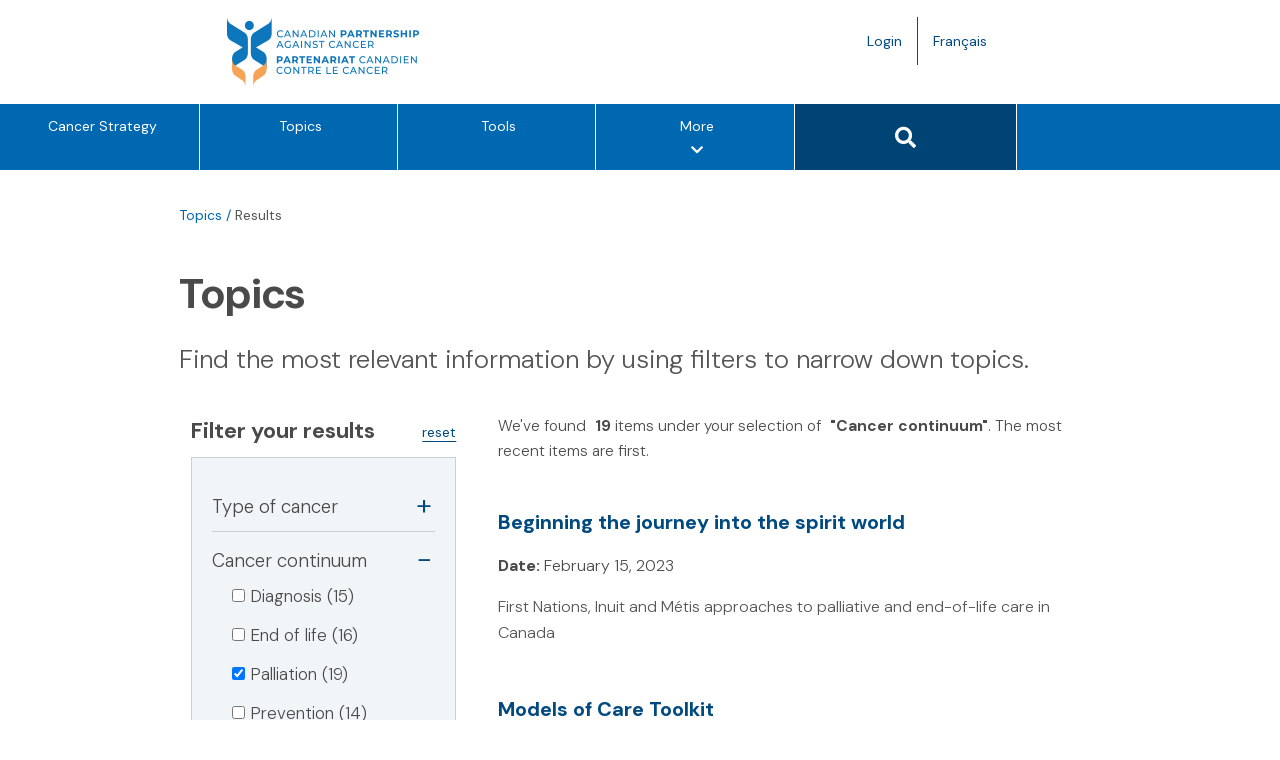

--- FILE ---
content_type: text/html; charset=UTF-8
request_url: https://www.partnershipagainstcancer.ca/?s=&post_type=topics&taxonomy=cancer-continuum&term=palliation
body_size: 13857
content:
<!DOCTYPE html>
<html lang="en-US">

<head>
  <meta charset="UTF-8">
  <meta name="viewport" content="width=device-width, initial-scale=1.0">
  <link rel="profile" href="http://gmpg.org/xfn/11">

  <meta name='robots' content='noindex, follow' />
	<style>img:is([sizes="auto" i], [sizes^="auto," i]) { contain-intrinsic-size: 3000px 1500px }</style>
	<link rel="alternate" hreflang="en" href="https://www.partnershipagainstcancer.ca/cancer-continuum/palliation/" />
<link rel="alternate" hreflang="fr" href="https://www.partnershipagainstcancer.ca/fr/cancer-continuum/palliation-fr/" />
<link rel="alternate" hreflang="x-default" href="https://www.partnershipagainstcancer.ca/cancer-continuum/palliation/" />

	<!-- This site is optimized with the Yoast SEO plugin v26.5 - https://yoast.com/wordpress/plugins/seo/ -->
	<title>Search Results under Topics for palliation</title>
	<meta property="og:locale" content="en_US" />
	<meta property="og:type" content="article" />
	<meta property="og:title" content="You searched for  - Canadian Partnership Against Cancer" />
	<meta property="og:site_name" content="Canadian Partnership Against Cancer" />
	<meta name="twitter:card" content="summary_large_image" />
	<meta name="twitter:title" content="You searched for  - Canadian Partnership Against Cancer" />
	<meta name="twitter:site" content="@cancerstratca" />
	<script type="application/ld+json" class="yoast-schema-graph">{"@context":"https://schema.org","@graph":[{"@type":"CollectionPage","@id":"https://dev.partnershipagainstcancer.ca/?s","url":"https://www.partnershipagainstcancer.ca/cancer-continuum/palliation/","name":"You searched for - Canadian Partnership Against Cancer","isPartOf":{"@id":"https://dev.partnershipagainstcancer.ca/#website"},"inLanguage":"en-US"},{"@type":"WebSite","@id":"https://dev.partnershipagainstcancer.ca/#website","url":"https://dev.partnershipagainstcancer.ca/","name":"Canadian Partnership Against Cancer","description":"","potentialAction":[{"@type":"SearchAction","target":{"@type":"EntryPoint","urlTemplate":"https://dev.partnershipagainstcancer.ca/?s={search_term_string}"},"query-input":{"@type":"PropertyValueSpecification","valueRequired":true,"valueName":"search_term_string"}}],"inLanguage":"en-US"}]}</script>
	<!-- / Yoast SEO plugin. -->


<link rel='dns-prefetch' href='//polyfill.io' />
<link rel='dns-prefetch' href='//platform.twitter.com' />
<link rel='dns-prefetch' href='//fonts.googleapis.com' />
<link rel='dns-prefetch' href='//use.fontawesome.com' />
<link rel="alternate" type="application/rss+xml" title="Canadian Partnership Against Cancer &raquo; Feed" href="https://www.partnershipagainstcancer.ca/feed/" />
<link rel="alternate" type="application/rss+xml" title="Canadian Partnership Against Cancer &raquo; Comments Feed" href="https://www.partnershipagainstcancer.ca/comments/feed/" />
<link rel="alternate" type="application/rss+xml" title="Canadian Partnership Against Cancer &raquo; Topics Feed" href="https://www.partnershipagainstcancer.ca/topics/feed/" />
		<!-- This site uses the Google Analytics by MonsterInsights plugin v9.10.0 - Using Analytics tracking - https://www.monsterinsights.com/ -->
		<!-- Note: MonsterInsights is not currently configured on this site. The site owner needs to authenticate with Google Analytics in the MonsterInsights settings panel. -->
					<!-- No tracking code set -->
				<!-- / Google Analytics by MonsterInsights -->
		<link rel='stylesheet' id='wp-block-library-css' href='https://s22457.pcdn.co/wp-includes/css/dist/block-library/style.min.css?ver=6.8.3' type='text/css' media='all' />
<style id='global-styles-inline-css' type='text/css'>
:root{--wp--preset--aspect-ratio--square: 1;--wp--preset--aspect-ratio--4-3: 4/3;--wp--preset--aspect-ratio--3-4: 3/4;--wp--preset--aspect-ratio--3-2: 3/2;--wp--preset--aspect-ratio--2-3: 2/3;--wp--preset--aspect-ratio--16-9: 16/9;--wp--preset--aspect-ratio--9-16: 9/16;--wp--preset--color--black: #000000;--wp--preset--color--cyan-bluish-gray: #abb8c3;--wp--preset--color--white: #ffffff;--wp--preset--color--pale-pink: #f78da7;--wp--preset--color--vivid-red: #cf2e2e;--wp--preset--color--luminous-vivid-orange: #ff6900;--wp--preset--color--luminous-vivid-amber: #fcb900;--wp--preset--color--light-green-cyan: #7bdcb5;--wp--preset--color--vivid-green-cyan: #00d084;--wp--preset--color--pale-cyan-blue: #8ed1fc;--wp--preset--color--vivid-cyan-blue: #0693e3;--wp--preset--color--vivid-purple: #9b51e0;--wp--preset--color--aqua-green: #14988A;--wp--preset--color--blue-ash: #283442;--wp--preset--color--brown: #571600;--wp--preset--color--gradient-dark-1: #004476;--wp--preset--color--gradient-dark-2: #185768;--wp--preset--color--grape-purple: #593D98;--wp--preset--color--grey-blue: #C0DDF2;--wp--preset--color--off-white: #EFF9FA;--wp--preset--color--primary-blue: #0067B1;--wp--preset--color--yellow: #FAAE5D;--wp--preset--font-size--small: 14px;--wp--preset--font-size--medium: 18px;--wp--preset--font-size--large: 20px;--wp--preset--font-size--x-large: 24px;--wp--preset--font-size--base: 16px;--wp--preset--font-size--2-x-large: 32px;--wp--preset--font-size--3-x-large: 40px;--wp--preset--font-size--4-x-large: 48px;--wp--preset--spacing--20: 8px;--wp--preset--spacing--30: 16px;--wp--preset--spacing--40: 24px;--wp--preset--spacing--50: 32px;--wp--preset--spacing--60: 40px;--wp--preset--spacing--70: 48px;--wp--preset--spacing--80: 64px;--wp--preset--shadow--natural: 6px 6px 9px rgba(0, 0, 0, 0.2);--wp--preset--shadow--deep: 12px 12px 50px rgba(0, 0, 0, 0.4);--wp--preset--shadow--sharp: 6px 6px 0px rgba(0, 0, 0, 0.2);--wp--preset--shadow--outlined: 6px 6px 0px -3px rgba(255, 255, 255, 1), 6px 6px rgba(0, 0, 0, 1);--wp--preset--shadow--crisp: 6px 6px 0px rgba(0, 0, 0, 1);}:root { --wp--style--global--content-size: 1128px;--wp--style--global--wide-size: 1340px; }:where(body) { margin: 0; }.wp-site-blocks > .alignleft { float: left; margin-right: 2em; }.wp-site-blocks > .alignright { float: right; margin-left: 2em; }.wp-site-blocks > .aligncenter { justify-content: center; margin-left: auto; margin-right: auto; }:where(.wp-site-blocks) > * { margin-block-start: 24px; margin-block-end: 0; }:where(.wp-site-blocks) > :first-child { margin-block-start: 0; }:where(.wp-site-blocks) > :last-child { margin-block-end: 0; }:root { --wp--style--block-gap: 24px; }:root :where(.is-layout-flow) > :first-child{margin-block-start: 0;}:root :where(.is-layout-flow) > :last-child{margin-block-end: 0;}:root :where(.is-layout-flow) > *{margin-block-start: 24px;margin-block-end: 0;}:root :where(.is-layout-constrained) > :first-child{margin-block-start: 0;}:root :where(.is-layout-constrained) > :last-child{margin-block-end: 0;}:root :where(.is-layout-constrained) > *{margin-block-start: 24px;margin-block-end: 0;}:root :where(.is-layout-flex){gap: 24px;}:root :where(.is-layout-grid){gap: 24px;}.is-layout-flow > .alignleft{float: left;margin-inline-start: 0;margin-inline-end: 2em;}.is-layout-flow > .alignright{float: right;margin-inline-start: 2em;margin-inline-end: 0;}.is-layout-flow > .aligncenter{margin-left: auto !important;margin-right: auto !important;}.is-layout-constrained > .alignleft{float: left;margin-inline-start: 0;margin-inline-end: 2em;}.is-layout-constrained > .alignright{float: right;margin-inline-start: 2em;margin-inline-end: 0;}.is-layout-constrained > .aligncenter{margin-left: auto !important;margin-right: auto !important;}.is-layout-constrained > :where(:not(.alignleft):not(.alignright):not(.alignfull)){max-width: var(--wp--style--global--content-size);margin-left: auto !important;margin-right: auto !important;}.is-layout-constrained > .alignwide{max-width: var(--wp--style--global--wide-size);}body .is-layout-flex{display: flex;}.is-layout-flex{flex-wrap: wrap;align-items: center;}.is-layout-flex > :is(*, div){margin: 0;}body .is-layout-grid{display: grid;}.is-layout-grid > :is(*, div){margin: 0;}body{padding-top: 0px;padding-right: 0px;padding-bottom: 0px;padding-left: 0px;}a:where(:not(.wp-element-button)){text-decoration: underline;}:root :where(.wp-element-button, .wp-block-button__link){background-color: #32373c;border-width: 0;color: #fff;font-family: inherit;font-size: inherit;line-height: inherit;padding: calc(0.667em + 2px) calc(1.333em + 2px);text-decoration: none;}.has-black-color{color: var(--wp--preset--color--black) !important;}.has-cyan-bluish-gray-color{color: var(--wp--preset--color--cyan-bluish-gray) !important;}.has-white-color{color: var(--wp--preset--color--white) !important;}.has-pale-pink-color{color: var(--wp--preset--color--pale-pink) !important;}.has-vivid-red-color{color: var(--wp--preset--color--vivid-red) !important;}.has-luminous-vivid-orange-color{color: var(--wp--preset--color--luminous-vivid-orange) !important;}.has-luminous-vivid-amber-color{color: var(--wp--preset--color--luminous-vivid-amber) !important;}.has-light-green-cyan-color{color: var(--wp--preset--color--light-green-cyan) !important;}.has-vivid-green-cyan-color{color: var(--wp--preset--color--vivid-green-cyan) !important;}.has-pale-cyan-blue-color{color: var(--wp--preset--color--pale-cyan-blue) !important;}.has-vivid-cyan-blue-color{color: var(--wp--preset--color--vivid-cyan-blue) !important;}.has-vivid-purple-color{color: var(--wp--preset--color--vivid-purple) !important;}.has-aqua-green-color{color: var(--wp--preset--color--aqua-green) !important;}.has-blue-ash-color{color: var(--wp--preset--color--blue-ash) !important;}.has-brown-color{color: var(--wp--preset--color--brown) !important;}.has-gradient-dark-1-color{color: var(--wp--preset--color--gradient-dark-1) !important;}.has-gradient-dark-2-color{color: var(--wp--preset--color--gradient-dark-2) !important;}.has-grape-purple-color{color: var(--wp--preset--color--grape-purple) !important;}.has-grey-blue-color{color: var(--wp--preset--color--grey-blue) !important;}.has-off-white-color{color: var(--wp--preset--color--off-white) !important;}.has-primary-blue-color{color: var(--wp--preset--color--primary-blue) !important;}.has-yellow-color{color: var(--wp--preset--color--yellow) !important;}.has-black-background-color{background-color: var(--wp--preset--color--black) !important;}.has-cyan-bluish-gray-background-color{background-color: var(--wp--preset--color--cyan-bluish-gray) !important;}.has-white-background-color{background-color: var(--wp--preset--color--white) !important;}.has-pale-pink-background-color{background-color: var(--wp--preset--color--pale-pink) !important;}.has-vivid-red-background-color{background-color: var(--wp--preset--color--vivid-red) !important;}.has-luminous-vivid-orange-background-color{background-color: var(--wp--preset--color--luminous-vivid-orange) !important;}.has-luminous-vivid-amber-background-color{background-color: var(--wp--preset--color--luminous-vivid-amber) !important;}.has-light-green-cyan-background-color{background-color: var(--wp--preset--color--light-green-cyan) !important;}.has-vivid-green-cyan-background-color{background-color: var(--wp--preset--color--vivid-green-cyan) !important;}.has-pale-cyan-blue-background-color{background-color: var(--wp--preset--color--pale-cyan-blue) !important;}.has-vivid-cyan-blue-background-color{background-color: var(--wp--preset--color--vivid-cyan-blue) !important;}.has-vivid-purple-background-color{background-color: var(--wp--preset--color--vivid-purple) !important;}.has-aqua-green-background-color{background-color: var(--wp--preset--color--aqua-green) !important;}.has-blue-ash-background-color{background-color: var(--wp--preset--color--blue-ash) !important;}.has-brown-background-color{background-color: var(--wp--preset--color--brown) !important;}.has-gradient-dark-1-background-color{background-color: var(--wp--preset--color--gradient-dark-1) !important;}.has-gradient-dark-2-background-color{background-color: var(--wp--preset--color--gradient-dark-2) !important;}.has-grape-purple-background-color{background-color: var(--wp--preset--color--grape-purple) !important;}.has-grey-blue-background-color{background-color: var(--wp--preset--color--grey-blue) !important;}.has-off-white-background-color{background-color: var(--wp--preset--color--off-white) !important;}.has-primary-blue-background-color{background-color: var(--wp--preset--color--primary-blue) !important;}.has-yellow-background-color{background-color: var(--wp--preset--color--yellow) !important;}.has-black-border-color{border-color: var(--wp--preset--color--black) !important;}.has-cyan-bluish-gray-border-color{border-color: var(--wp--preset--color--cyan-bluish-gray) !important;}.has-white-border-color{border-color: var(--wp--preset--color--white) !important;}.has-pale-pink-border-color{border-color: var(--wp--preset--color--pale-pink) !important;}.has-vivid-red-border-color{border-color: var(--wp--preset--color--vivid-red) !important;}.has-luminous-vivid-orange-border-color{border-color: var(--wp--preset--color--luminous-vivid-orange) !important;}.has-luminous-vivid-amber-border-color{border-color: var(--wp--preset--color--luminous-vivid-amber) !important;}.has-light-green-cyan-border-color{border-color: var(--wp--preset--color--light-green-cyan) !important;}.has-vivid-green-cyan-border-color{border-color: var(--wp--preset--color--vivid-green-cyan) !important;}.has-pale-cyan-blue-border-color{border-color: var(--wp--preset--color--pale-cyan-blue) !important;}.has-vivid-cyan-blue-border-color{border-color: var(--wp--preset--color--vivid-cyan-blue) !important;}.has-vivid-purple-border-color{border-color: var(--wp--preset--color--vivid-purple) !important;}.has-aqua-green-border-color{border-color: var(--wp--preset--color--aqua-green) !important;}.has-blue-ash-border-color{border-color: var(--wp--preset--color--blue-ash) !important;}.has-brown-border-color{border-color: var(--wp--preset--color--brown) !important;}.has-gradient-dark-1-border-color{border-color: var(--wp--preset--color--gradient-dark-1) !important;}.has-gradient-dark-2-border-color{border-color: var(--wp--preset--color--gradient-dark-2) !important;}.has-grape-purple-border-color{border-color: var(--wp--preset--color--grape-purple) !important;}.has-grey-blue-border-color{border-color: var(--wp--preset--color--grey-blue) !important;}.has-off-white-border-color{border-color: var(--wp--preset--color--off-white) !important;}.has-primary-blue-border-color{border-color: var(--wp--preset--color--primary-blue) !important;}.has-yellow-border-color{border-color: var(--wp--preset--color--yellow) !important;}.has-small-font-size{font-size: var(--wp--preset--font-size--small) !important;}.has-medium-font-size{font-size: var(--wp--preset--font-size--medium) !important;}.has-large-font-size{font-size: var(--wp--preset--font-size--large) !important;}.has-x-large-font-size{font-size: var(--wp--preset--font-size--x-large) !important;}.has-base-font-size{font-size: var(--wp--preset--font-size--base) !important;}.has-2-x-large-font-size{font-size: var(--wp--preset--font-size--2-x-large) !important;}.has-3-x-large-font-size{font-size: var(--wp--preset--font-size--3-x-large) !important;}.has-4-x-large-font-size{font-size: var(--wp--preset--font-size--4-x-large) !important;}
:root :where(.wp-block-pullquote){font-size: 1.5em;line-height: 1.6;}
</style>
<link rel='stylesheet' id='wpml-legacy-horizontal-list-0-css' href='https://s22457.pcdn.co/wp-content/plugins/sitepress-multilingual-cms/templates/language-switchers/legacy-list-horizontal/style.min.css?ver=1' type='text/css' media='all' />
<link rel='stylesheet' id='ep_general_styles-css' href='https://s22457.pcdn.co/wp-content/plugins/elasticpress/dist/css/general-styles.css?ver=66295efe92a630617c00' type='text/css' media='all' />
<link rel='stylesheet' id='corporate-site-style-css' href='https://s22457.pcdn.co/wp-content/themes/corporate-site/style.css?ver=1743691343' type='text/css' media='all' />
<link rel='stylesheet' id='corporate-site-google-fonts-css' href='https://fonts.googleapis.com/css?family=Montserrat%3A100%2C200%2C300%2C400%2C500%2C600%2C700&#038;ver=1743691343' type='text/css' media='all' />
<link rel='stylesheet' id='corporate-site-font-awesome-css-css' href='https://use.fontawesome.com/releases/v5.8.1/css/all.css?ver=6.8.3' type='text/css' media='all' />
<link rel='stylesheet' id='corporate-site-gridder-css-css' href='https://s22457.pcdn.co/wp-content/themes/corporate-site/assets/css/dist/jquery.gridder.min.css?ver=6.8.3' type='text/css' media='all' />
<link rel='stylesheet' id='corporate-site-animate-css-css' href='https://s22457.pcdn.co/wp-content/themes/corporate-site/assets/css/vendor/animate.css?ver=6.8.3' type='text/css' media='all' />
<link rel='stylesheet' id='corporate-site-pretty-photo-css-css' href='https://s22457.pcdn.co/wp-content/themes/corporate-site/assets/css/vendor/prettyPhoto.css?ver=6.8.3' type='text/css' media='all' />
<link rel='stylesheet' id='corporate-site-bootstrap-css-css' href='https://s22457.pcdn.co/wp-content/themes/corporate-site/assets/bootstrap/css/src/bootstrap.css?ver=6.8.3' type='text/css' media='all' />
<link rel='stylesheet' id='corporate-site-main-css-css' href='https://s22457.pcdn.co/wp-content/themes/corporate-site/assets/css/src/main.css?ver=1768429971' type='text/css' media='all' />
<link rel='stylesheet' id='corporate-site-responsive-css-css' href='https://s22457.pcdn.co/wp-content/themes/corporate-site/assets/css/src/responsive.css?ver=1768429972' type='text/css' media='all' />
<link rel='stylesheet' id='corporate-site-print-css-css' href='https://s22457.pcdn.co/wp-content/themes/corporate-site/assets/css/src/print.css?ver=1768429971' type='text/css' media='all' />
<link rel='stylesheet' id='annual-report-css-css' href='https://s22457.pcdn.co/wp-content/themes/corporate-site/layouts/annual-report.css?ver=1743691295' type='text/css' media='all' />
<link rel='stylesheet' id='corporate-site-layout-overrides-css-css' href='https://s22457.pcdn.co/wp-content/themes/corporate-site/assets/css/src/layout-overrides.css?ver=1768429972' type='text/css' media='all' />
<link rel='stylesheet' id='dynamics-form-styles-css' href='https://s22457.pcdn.co/wp-content/themes/corporate-site/assets/css/src/dynamics-form-override.css?ver=1.0.0' type='text/css' media='all' />
<link rel='stylesheet' id='dm-sans-css' href='https://fonts.googleapis.com/css2?family=DM+Sans%3Aital%2Copsz%2Cwght%400%2C9..40%2C100..1000%3B1%2C9..40%2C100..1000&#038;display=swap&#038;ver=1768429972' type='text/css' media='all' />
<link rel='stylesheet' id='sandbox-board-members-listing-styles-css' href='https://s22457.pcdn.co/wp-content/themes/corporate-site/template-parts/blocks/sb-board-members-listing/board-members-listing.css?ver=1743691314' type='text/css' media='all' />
<link rel='stylesheet' id='sandbox-callout-box-styles-css' href='https://s22457.pcdn.co/wp-content/themes/corporate-site/template-parts/blocks/sb-callout-box/callout-box.css?ver=1743691324' type='text/css' media='all' />
<link rel='stylesheet' id='sandbox-button-styles-css' href='https://s22457.pcdn.co/wp-content/themes/corporate-site/template-parts/blocks/sb-button/button.css?ver=1743691321' type='text/css' media='all' />
<link rel='stylesheet' id='sandbox-image-button-styles-css' href='https://s22457.pcdn.co/wp-content/themes/corporate-site/template-parts/blocks/sb-image-button/image-button.css?ver=1743691318' type='text/css' media='all' />
<link rel='stylesheet' id='sandbox-blue-callout-box-styles-css' href='https://s22457.pcdn.co/wp-content/themes/corporate-site/template-parts/blocks/sb-blue-callout-box/sb-blue-callout-box.css?ver=1743691318' type='text/css' media='all' />
<link rel='stylesheet' id='sandbox-key-achievements-styles-css' href='https://s22457.pcdn.co/wp-content/themes/corporate-site/template-parts/blocks/sb-key-achievements/key-achievements.css?ver=1743691320' type='text/css' media='all' />
<link rel='stylesheet' id='sandbox-financial-summary-styles-css' href='https://s22457.pcdn.co/wp-content/themes/corporate-site/template-parts/blocks/sb-financial-summary/financial-summary.css?ver=1743691316' type='text/css' media='all' />
<link rel='stylesheet' id='sandbox-blue-callout-wide-styles-css' href='https://s22457.pcdn.co/wp-content/themes/corporate-site/template-parts/blocks/sb-blue-wide-callout/blue-wide-callout.css?ver=1743691322' type='text/css' media='all' />
<link rel='stylesheet' id='sandbox-sb-tabs-styles-css' href='https://s22457.pcdn.co/wp-content/themes/corporate-site/template-parts/blocks/sb-tabs/sb-tabs.css?ver=1743691316' type='text/css' media='all' />
<link rel='stylesheet' id='sandbox-data-callout-styles-css' href='https://s22457.pcdn.co/wp-content/themes/corporate-site/template-parts/blocks/sb-data-callout/data-callout.css?ver=1743691315' type='text/css' media='all' />
<script type="text/javascript" id="wpml-cookie-js-extra">
/* <![CDATA[ */
var wpml_cookies = {"wp-wpml_current_language":{"value":"en","expires":1,"path":"\/"}};
var wpml_cookies = {"wp-wpml_current_language":{"value":"en","expires":1,"path":"\/"}};
/* ]]> */
</script>
<script type="text/javascript" src="https://s22457.pcdn.co/wp-content/plugins/sitepress-multilingual-cms/res/js/cookies/language-cookie.js?ver=486900" id="wpml-cookie-js" defer="defer" data-wp-strategy="defer"></script>
<script type="text/javascript" src="https://s22457.pcdn.co/wp-content/themes/corporate-site/template-parts/blocks/sb-key-achievements/jquery.onscreen.min.js?ver=1743691320" id="acf-sandbox-key-achievements-masonry-layout-script-js"></script>
<script type="text/javascript" src="https://s22457.pcdn.co/wp-content/themes/corporate-site/template-parts/blocks/sb-key-achievements/key-achievements.js?ver=1743691320" id="acf-sandbox-key-achievements-masonry-layout-script-2-js"></script>
<script type="text/javascript" src="https://s22457.pcdn.co/wp-includes/js/jquery/jquery.min.js?ver=3.7.1" id="jquery-core-js"></script>
<script type="text/javascript" src="https://s22457.pcdn.co/wp-includes/js/jquery/jquery-migrate.min.js?ver=3.4.1" id="jquery-migrate-js"></script>
<link rel="https://api.w.org/" href="https://www.partnershipagainstcancer.ca/wp-json/" /><link rel="alternate" title="JSON" type="application/json" href="https://www.partnershipagainstcancer.ca/wp-json/wp/v2/cancer-continuum/1378" /><link rel="EditURI" type="application/rsd+xml" title="RSD" href="https://www.partnershipagainstcancer.ca/xmlrpc.php?rsd" />
<meta name="generator" content="WordPress 6.8.3" />
<meta name="generator" content="WPML ver:4.8.6 stt:1,4;" />
	<link rel="shortcut icon" href="https://s22457.pcdn.co/wp-content/themes/corporate-site/favicon.ico" />

  <!-- Google Tag Manager -->
  <script>
    (function(w, d, s, l, i) {
      w[l] = w[l] || [];
      w[l].push({
        'gtm.start': new Date().getTime(),
        event: 'gtm.js'
      });
      var f = d.getElementsByTagName(s)[0],
        j = d.createElement(s),
        dl = l != 'dataLayer' ? '&l=' + l : '';
      j.async = true;

      j.src = 'https://www.googletagmanager.com/gtm.js?id=' + i + dl;

      f.parentNode.insertBefore(j, f);
    })(window, document, 'script', 'dataLayer', 'GTM-5HWR5Q4');
  </script>
  <!-- End Google Tag Manager -->
  
  <script type="text/javascript" defer="defer" src="//platform.linkedin.com/in.js">
    api_key: 78 jy1iw9wiaynf
    authorize: true
    lang: lang="en-US"  </script>
</head>

<body class="archive search search-results post-type-archive post-type-archive-topics wp-theme-corporate-site hfeed">

  <!-- Google Tag Manager (noscript) -->
  <noscript><iframe title="Google Tag Manager" src="https://www.googletagmanager.com/ns.html?id=GTM-5HWR5Q4" height="0" width="0" style="display:none;visibility:hidden"></iframe></noscript>
  <!-- End Google Tag Manager (noscript) -->

  <script>
    window.fbAsyncInit = function() {
      FB.init({
        appId: 1944922772429233,
        autoLogAppEvents: true,
        xfbml: true,
        version: 'v2.10'
      });
      FB.AppEvents.logPageView();
    };

    (function(d, s, id) {
      var js, fjs = d.getElementsByTagName(s)[0];
      if (d.getElementById(id)) {
        return;s
      }
      js = d.createElement(s);
      js.id = id;
      js.crossorigin = "anonymous";
      js.src = "//connect.facebook.net/en_US/sdk.js";
      fjs.parentNode.insertBefore(js, fjs);
    }(document, 'script', 'facebook-jssdk'));
  </script>

  <div id="page" class="site">
    <a class="skip-link screen-reader-text" href="#content">Skip to content</a>

    <header id="header">
           
      <div class="top-bar">
        <div class="container">
          <div class="row">
            <div class="col-xs-10 col-sm-6">
              <div class="top-logo">
                <a href="https://www.partnershipagainstcancer.ca/" rel="home" class="navbar-brand">
                  <img src="https://s22457.pcdn.co/wp-content/themes/corporate-site/assets/images/src/cpac-logo.png" width="360" height="69" alt="Canadian Partnership Against Cancer top banner logo" />
                </a>
              </div><!-- .top-logo -->
            </div>
            <div class=" col-xs-2 col-sm-3 col-sm-offset-2">
              <a href="https://www.partnershipagainstcancer.ca/fr/cancer-continuum/palliation-fr/" class="language-toggle hidden-sm hidden-md hidden-lg">FR <span class="screen-reader-text">Language toggle.</span></a>
              <ul class="nav header-menu">
                <li class="hidden-xs">

                  <a href="https://www.partnershipagainstcancer.ca/login/">Login</a>
                </li>
                <li>

                  <a href="/fr/?s=&post_type=topics&taxonomy=cancer-continuum&term=palliation" class="language-toggle hidden-xs">Français <span class="screen-reader-text">Language toggle.</span></a>
                </li>
              </ul>
            </div>

          </div><!-- .row -->
        </div><!-- .container -->
      </div><!-- .top-bar -->

      <nav id="site-navigation" role="navigation" aria-label="Main Site Navigation">
        <div class="container">
          <div class="navbar navbar-inverse col-xs-12">

            <div class="navbar navbar-left col-xs-12"><ul id="primary-menu" class="nav navbar-nav col-xs-12"><li id="menu-item-37092" class="menu-item menu-item-type-post_type menu-item-object-page menu-item-37092"><a href="https://www.partnershipagainstcancer.ca/cancer-strategy/">Cancer Strategy</a></li>
<li id="menu-item-38942" class="menu-item menu-item-type-post_type menu-item-object-page menu-item-38942"><a href="https://www.partnershipagainstcancer.ca/browse-topics/">Topics</a></li>
<li id="menu-item-22" class="menu-item menu-item-type-post_type menu-item-object-page menu-item-22"><a href="https://www.partnershipagainstcancer.ca/tools/">Tools</a></li>
<li id="menu-item-37514" class="hidden-tablet hidden-xs hidden-sm hidden-md menu-item menu-item-type-post_type menu-item-object-page menu-item-37514"><a href="https://www.partnershipagainstcancer.ca/news-events/">News &#038; Events</a></li>
<li id="menu-item-24027" class="hidden-tablet hidden-xs hidden-sm hidden-md menu-item menu-item-type-post_type menu-item-object-page menu-item-24027"><a href="https://www.partnershipagainstcancer.ca/work-with-us/">Work with Us</a></li>
<li id="menu-item-23" class="hidden-tablet hidden-xs hidden-sm hidden-md menu-item menu-item-type-post_type menu-item-object-page menu-item-23"><a href="https://www.partnershipagainstcancer.ca/about-us/">About Us</a></li>
<li id="menu-item-24338" class="display-tablet hidden-lg nav-menu-more nav-menu-more-icon menu-item menu-item-type-custom menu-item-object-custom menu-item-24338"><a href="#" title="More &#8211; Show other option items" aria-label="More &#8211; Show other option items">More<span class="sr-only">menu options</span><i style="display: block;padding-top: 5px;" class="fa fa-chevron-down" aria-hidden="true"></i></a></li>
<li id="menu-item-24339" class="display-tablet hidden-lg nav-mobile-search nav-mobile-search-icon menu-item menu-item-type-custom menu-item-object-custom menu-item-24339"><a href="#"><div id="search-button-mobile" class="btn btn-primary"><span class="sr-only">Search button</span><i class="fa fa-search fa-2" aria-hidden="true"></i></div></a></li>
<li id="menu-item-37531" class="hidden-lg collapse out nav-hidden-menu menu-item menu-item-type-post_type menu-item-object-page menu-item-37531"><a href="https://www.partnershipagainstcancer.ca/news-events/">News &#038; Events</a></li>
<li id="menu-item-49172" class="hidden-lg collapse out nav-hidden-menu menu-item menu-item-type-post_type menu-item-object-page menu-item-49172"><a href="https://www.partnershipagainstcancer.ca/about-us/">About Us</a></li>
<li id="menu-item-40690" class="hidden-lg collapse out nav-hidden-menu menu-item menu-item-type-post_type menu-item-object-page menu-item-40690"><a href="https://www.partnershipagainstcancer.ca/work-with-us/">Work with Us</a></li>
<li id="menu-item-37530" class="hidden-lg collapse out nav-hidden-menu menu-item menu-item-type-post_type menu-item-object-page menu-item-37530"><a href="https://www.partnershipagainstcancer.ca/login/">Login</a></li>
</ul></div>
          </div>
        </div><!-- .container -->

        <div class="navbar-right col-md-2 hidden-xs hidden-sm hidden-md hidden-tablet">
          <button id="search-button" class="btn btn-primary">
            <span class="sr-only">Search button</span>
            <i class="fa fa-search fa-2" aria-hidden="true"></i>
          </button>
        </div><!-- .navbar-right -->
      </nav><!-- #site-navigation -->

    </header><!-- #header -->
    <div id="content" class="site-content">
<script>
    var mobile = false;
</script>


<div id="primary" class="content-area">
    <main id="main" class="site-main" role="main">

        <section class="container">

            <div id="breadcrumbs" class="col-sm-10 col-xs-12 row">
						<span xmlns:v="http://rdf.data-vocabulary.org/#">
							<span typeof="v:Breadcrumb"><a href="https://www.partnershipagainstcancer.ca/browse-topics/">Topics</a> / <span class="breadcrumb_last">Results </span>   </span>
					</span>
				</div>
            <div class="col-sm-2 pull-right print-share">

                
            </div>
            <header class="entry-header">
                <div class="content-header-padding col-sm-12">

                    <h1 class="entry-title">Topics</h1><h2 class="sub-title">Find the most relevant information by using filters to narrow down topics.</h2>
                </div><!-- .content-header-padding -->
            </header><!-- .entry-header -->
        </section><!-- .container -->

        
        <section id="search-container" class="container topics">

            
            <aside role="complementary" class="col-md-4 col-sm-4 col-xs-12">

                
	<div class="search-filters-collapse">
		<div class="search-filters-collapse-title">Filter <i class="fas fa-angle-down"></i></div>
	</div>
	<div class="search-filters-collapse-content">
		<div class="filter-heading__wrapper">
			<h3 class="filter-heading__title">Filter your results</h3>
			<a href="#0" class="filter-heading__btn--reset">reset</a>
		</div><div class="search-filters">
					<fieldset>
						<legend class="sr-only">Topics Filters</legend>
						<ul id="accordion" class="accordion"><li>
								<span id="heading-dbt-cancer-site">
								<a data-toggle="collapse" href="#collapse-dbt-cancer-site" aria-expanded="false" aria-controls="collapse-dbt-cancer-site" class="collapsed">Type of cancer</a></span><div id="collapse-dbt-cancer-site" class="collapse" data-parent="#accordion">
								<ul id="dbt-cancer-site-Array" class="tree_list" data-mobile=""><li class="filteritem">
												<label for="dbv-breast">
													<input type="checkbox" id="dbv-breast" filtername="dbv-breast" filtervalue="dbt-cancer-site" value="dbv-breast" disabled> Breast (0)
												</label>
											</li><li class="filteritem">
												<label for="dbv-cervical">
													<input type="checkbox" id="dbv-cervical" filtername="dbv-cervical" filtervalue="dbt-cancer-site" value="dbv-cervical" disabled> Cervical (0)
												</label>
											</li><li class="filteritem">
												<label for="dbv-colorectal">
													<input type="checkbox" id="dbv-colorectal" filtername="dbv-colorectal" filtervalue="dbt-cancer-site" value="dbv-colorectal" disabled> Colorectal (0)
												</label>
											</li><li class="filteritem">
												<label for="dbv-endometrial">
													<input type="checkbox" id="dbv-endometrial" filtername="dbv-endometrial" filtervalue="dbt-cancer-site" value="dbv-endometrial" disabled> Endometrial (0)
												</label>
											</li><li class="filteritem">
												<label for="dbv-esophageal">
													<input type="checkbox" id="dbv-esophageal" filtername="dbv-esophageal" filtervalue="dbt-cancer-site" value="dbv-esophageal" disabled> Esophageal (0)
												</label>
											</li><li class="filteritem">
												<label for="dbv-gynecology">
													<input type="checkbox" id="dbv-gynecology" filtername="dbv-gynecology" filtervalue="dbt-cancer-site" value="dbv-gynecology" disabled> Gynecological (0)
												</label>
											</li><li class="filteritem">
												<label for="dbv-liver">
													<input type="checkbox" id="dbv-liver" filtername="dbv-liver" filtervalue="dbt-cancer-site" value="dbv-liver" disabled> Liver (0)
												</label>
											</li><li class="filteritem">
												<label for="dbv-lung">
													<input type="checkbox" id="dbv-lung" filtername="dbv-lung" filtervalue="dbt-cancer-site" value="dbv-lung" disabled> Lung (0)
												</label>
											</li><li class="filteritem">
												<label for="dbv-ovarian">
													<input type="checkbox" id="dbv-ovarian" filtername="dbv-ovarian" filtervalue="dbt-cancer-site" value="dbv-ovarian" disabled> Ovarian (0)
												</label>
											</li><li class="filteritem">
												<label for="dbv-pancreatic">
													<input type="checkbox" id="dbv-pancreatic" filtername="dbv-pancreatic" filtervalue="dbt-cancer-site" value="dbv-pancreatic" disabled> Pancreatic (0)
												</label>
											</li><li class="filteritem">
												<label for="dbv-prostate">
													<input type="checkbox" id="dbv-prostate" filtername="dbv-prostate" filtervalue="dbt-cancer-site" value="dbv-prostate" disabled> Prostate (0)
												</label>
											</li><li class="filteritem">
												<label for="dbv-thyroid-glands">
													<input type="checkbox" id="dbv-thyroid-glands" filtername="dbv-thyroid-glands" filtervalue="dbt-cancer-site" value="dbv-thyroid-glands" disabled> Thyroid (0)
												</label>
											</li></ul>
							</div>
						</li><li>
								<span id="heading-cancer-continuum">
								<a data-toggle="collapse" href="#collapse-cancer-continuum" aria-expanded="true" aria-controls="collapse-cancer-continuum" class="">Cancer continuum</a></span><div id="collapse-cancer-continuum" class="collapse show" data-parent="#accordion">
								<ul id="cancer-continuum-Array" class="tree_list" data-mobile=""><li class="filteritem">
												<label for="diagnosis">
													<input type="checkbox" id="diagnosis" filtername="diagnosis" filtervalue="cancer-continuum" value="diagnosis"> Diagnosis (15)
												</label>
											</li><li class="filteritem">
												<label for="end-of-life">
													<input type="checkbox" id="end-of-life" filtername="end-of-life" filtervalue="cancer-continuum" value="end-of-life"> End of life (16)
												</label>
											</li><li class="filteritem">
												<label for="palliation">
													<input type="checkbox" id="palliation" filtername="palliation" filtervalue="cancer-continuum" value="palliation"checked="checked"> Palliation (19)
												</label>
											</li><li class="filteritem">
												<label for="prevention">
													<input type="checkbox" id="prevention" filtername="prevention" filtervalue="cancer-continuum" value="prevention"> Prevention (14)
												</label>
											</li><li class="filteritem">
												<label for="screening">
													<input type="checkbox" id="screening" filtername="screening" filtervalue="cancer-continuum" value="screening"> Screening (14)
												</label>
											</li><li class="filteritem">
												<label for="staging">
													<input type="checkbox" id="staging" filtername="staging" filtervalue="cancer-continuum" value="staging"> Staging (8)
												</label>
											</li><li class="filteritem">
												<label for="survivorship">
													<input type="checkbox" id="survivorship" filtername="survivorship" filtervalue="cancer-continuum" value="survivorship"> Survivorship (13)
												</label>
											</li><li class="filteritem">
												<label for="treatment">
													<input type="checkbox" id="treatment" filtername="treatment" filtervalue="cancer-continuum" value="treatment"> Treatment (15)
												</label>
											</li></ul>
							</div>
						</li><li>
								<span id="heading-type-of-care">
								<a data-toggle="collapse" href="#collapse-type-of-care" aria-expanded="false" aria-controls="collapse-type-of-care" class="collapsed">Type of care</a></span><div id="collapse-type-of-care" class="collapse" data-parent="#accordion">
								<ul id="type-of-care-Array" class="tree_list" data-mobile=""><li class="filteritem">
												<label for="artificial-intelligence">
													<input type="checkbox" id="artificial-intelligence" filtername="artificial-intelligence" filtervalue="type-of-care" value="artificial-intelligence" disabled> Artificial intelligence (0)
												</label>
											</li><li class="filteritem">
												<label for="chemotherapy">
													<input type="checkbox" id="chemotherapy" filtername="chemotherapy" filtervalue="type-of-care" value="chemotherapy" disabled> Chemotherapy (0)
												</label>
											</li><li class="filteritem">
												<label for="end-of-life-care">
													<input type="checkbox" id="end-of-life-care" filtername="end-of-life-care" filtervalue="type-of-care" value="end-of-life-care"> End-of-life care (6)
												</label>
											</li><li class="filteritem">
												<label for="palliative-care">
													<input type="checkbox" id="palliative-care" filtername="palliative-care" filtervalue="type-of-care" value="palliative-care"> Palliative care (9)
												</label>
											</li><li class="filteritem">
												<label for="pathology">
													<input type="checkbox" id="pathology" filtername="pathology" filtervalue="type-of-care" value="pathology" disabled> Pathology (0)
												</label>
											</li><li class="filteritem">
												<label for="psychosocial-and-supportive-care">
													<input type="checkbox" id="psychosocial-and-supportive-care" filtername="psychosocial-and-supportive-care" filtervalue="type-of-care" value="psychosocial-and-supportive-care"> Psychosocial and supportive care (2)
												</label>
											</li><li class="filteritem">
												<label for="radiation">
													<input type="checkbox" id="radiation" filtername="radiation" filtervalue="type-of-care" value="radiation" disabled> Radiation (0)
												</label>
											</li><li class="filteritem">
												<label for="surgery">
													<input type="checkbox" id="surgery" filtername="surgery" filtervalue="type-of-care" value="surgery" disabled> Surgery (0)
												</label>
											</li><li class="filteritem">
												<label for="virtual-care">
													<input type="checkbox" id="virtual-care" filtername="virtual-care" filtervalue="type-of-care" value="virtual-care"> Virtual care (1)
												</label>
											</li></ul>
							</div>
						</li><li>
								<span id="heading-dbt-population-characteristics">
								<a data-toggle="collapse" href="#collapse-dbt-population-characteristics" aria-expanded="false" aria-controls="collapse-dbt-population-characteristics" class="collapsed">Population characteristics</a></span><div id="collapse-dbt-population-characteristics" class="collapse" data-parent="#accordion">
								<ul id="dbt-population-characteristics-Array" class="tree_list" data-mobile=""><li class="filteritem">
												<label for="dbv-adolescent-young-adult">
													<input type="checkbox" id="dbv-adolescent-young-adult" filtername="dbv-adolescent-young-adult" filtervalue="dbt-population-characteristics" value="dbv-adolescent-young-adult" disabled> Adolescent and young adult (0)
												</label>
											</li><li class="filteritem">
												<label for="dbv-first-nations">
													<input type="checkbox" id="dbv-first-nations" filtername="dbv-first-nations" filtervalue="dbt-population-characteristics" value="dbv-first-nations"> First Nations (6)
												</label>
											</li><li class="filteritem">
												<label for="dbv-high-risk-populations">
													<input type="checkbox" id="dbv-high-risk-populations" filtername="dbv-high-risk-populations" filtervalue="dbt-population-characteristics" value="dbv-high-risk-populations" disabled> High-risk populations (0)
												</label>
											</li><li class="filteritem">
												<label for="dbv-immigrant">
													<input type="checkbox" id="dbv-immigrant" filtername="dbv-immigrant" filtervalue="dbt-population-characteristics" value="dbv-immigrant" disabled> Immigrant (0)
												</label>
											</li><li class="filteritem">
												<label for="dbv-indigenous">
													<input type="checkbox" id="dbv-indigenous" filtername="dbv-indigenous" filtervalue="dbt-population-characteristics" value="dbv-indigenous"> Indigenous (11)
												</label>
											</li><li class="filteritem">
												<label for="dbv-inuit">
													<input type="checkbox" id="dbv-inuit" filtername="dbv-inuit" filtervalue="dbt-population-characteristics" value="dbv-inuit"> Inuit (7)
												</label>
											</li><li class="filteritem">
												<label for="dbv-lgbtq">
													<input type="checkbox" id="dbv-lgbtq" filtername="dbv-lgbtq" filtervalue="dbt-population-characteristics" value="dbv-lgbtq" disabled> LGBTQ2S (0)
												</label>
											</li><li class="filteritem">
												<label for="dbv-metis">
													<input type="checkbox" id="dbv-metis" filtername="dbv-metis" filtervalue="dbt-population-characteristics" value="dbv-metis"> Métis (5)
												</label>
											</li><li class="filteritem">
												<label for="dbv-remote">
													<input type="checkbox" id="dbv-remote" filtername="dbv-remote" filtervalue="dbt-population-characteristics" value="dbv-remote"> Remote (3)
												</label>
											</li><li class="filteritem">
												<label for="dbv-rural">
													<input type="checkbox" id="dbv-rural" filtername="dbv-rural" filtervalue="dbt-population-characteristics" value="dbv-rural"> Rural (2)
												</label>
											</li></ul>
							</div>
						</li><li>
								<span id="heading-dbt-risk-factors">
								<a data-toggle="collapse" href="#collapse-dbt-risk-factors" aria-expanded="false" aria-controls="collapse-dbt-risk-factors" class="collapsed">Risk factor</a></span><div id="collapse-dbt-risk-factors" class="collapse" data-parent="#accordion">
								<ul id="dbt-risk-factors-Array" class="tree_list" data-mobile=""><li class="filteritem">
												<label for="dbv-alcohol">
													<input type="checkbox" id="dbv-alcohol" filtername="dbv-alcohol" filtervalue="dbt-risk-factors" value="dbv-alcohol"> Alcohol consumption (1)
												</label>
											</li><li class="filteritem">
												<label for="dbv-nutrition">
													<input type="checkbox" id="dbv-nutrition" filtername="dbv-nutrition" filtervalue="dbt-risk-factors" value="dbv-nutrition"> Nutrition (1)
												</label>
											</li><li class="filteritem">
												<label for="dbv-physical-activity">
													<input type="checkbox" id="dbv-physical-activity" filtername="dbv-physical-activity" filtervalue="dbt-risk-factors" value="dbv-physical-activity"> Physical activity (1)
												</label>
											</li><li class="filteritem">
												<label for="dbv-smoking">
													<input type="checkbox" id="dbv-smoking" filtername="dbv-smoking" filtervalue="dbt-risk-factors" value="dbv-smoking"> Tobacco use (1)
												</label>
											</li></ul>
							</div>
						</li><li>
								<span id="heading-cancer-system-measurement">
								<a data-toggle="collapse" href="#collapse-cancer-system-measurement" aria-expanded="false" aria-controls="collapse-cancer-system-measurement" class="collapsed">Cancer system measurement</a></span><div id="collapse-cancer-system-measurement" class="collapse" data-parent="#accordion">
								<ul id="cancer-system-measurement-Array" class="tree_list" data-mobile=""><li class="filteritem">
												<label for="cancer-system-performance">
													<input type="checkbox" id="cancer-system-performance" filtername="cancer-system-performance" filtervalue="cancer-system-measurement" value="cancer-system-performance"> Cancer system performance (3)
												</label>
											</li><li class="filteritem">
												<label for="data-modelling">
													<input type="checkbox" id="data-modelling" filtername="data-modelling" filtervalue="cancer-system-measurement" value="data-modelling" disabled> Data modelling (0)
												</label>
											</li><li class="filteritem">
												<label for="drug-funding">
													<input type="checkbox" id="drug-funding" filtername="drug-funding" filtervalue="cancer-system-measurement" value="drug-funding" disabled> Drug funding (0)
												</label>
											</li><li class="filteritem">
												<label for="health-economics">
													<input type="checkbox" id="health-economics" filtername="health-economics" filtervalue="cancer-system-measurement" value="health-economics" disabled> Health economics (0)
												</label>
											</li><li class="filteritem">
												<label for="patient-experience">
													<input type="checkbox" id="patient-experience" filtername="patient-experience" filtervalue="cancer-system-measurement" value="patient-experience"> Patient experience (6)
												</label>
											</li><li class="filteritem">
												<label for="synoptic-data">
													<input type="checkbox" id="synoptic-data" filtername="synoptic-data" filtervalue="cancer-system-measurement" value="synoptic-data" disabled> Synoptic data (0)
												</label>
											</li><li class="filteritem">
												<label for="technology">
													<input type="checkbox" id="technology" filtername="technology" filtervalue="cancer-system-measurement" value="technology" disabled> Technology (0)
												</label>
											</li></ul>
							</div>
						</li></ul>
				</fieldset></div></div>
            </aside>

            <section class="search-results-wrapper col-md-8 col-sm-8 col-xs-12">
                <div class="search-results-container search">
                    <div class="additional-search-params">

                        <div class="search-results-total">We&#039;ve found <strong>19</strong> items  under your selection of <strong>"Cancer continuum"</strong>. The most recent items are first.</div>
                    </div>

                    
<article class="hide" id="post-59425">
	<header class="entry-header">

		<h4><a href="https://www.partnershipagainstcancer.ca/topics/indigenous-palliative-care-approaches/">Beginning the journey into the spirit world</a></h4>
		<div class="row">

		
			<h5 class="col-md-5 col-sm-12">Date: <span>February 15, 2023</span></h5>
		
		
		</div>
	</header><!-- .entry-header -->
	<div class="entry-summary">

		First Nations, Inuit and Métis approaches to palliative and end-of-life care in Canada
	</div><!-- .entry-summary -->			
	<section class="search-entry-footer">
		
	</section><!-- .entry-footer -->
</article><!-- #post-#59425# -->

<article class="hide" id="post-52070">
	<header class="entry-header">

		<h4><a href="https://www.partnershipagainstcancer.ca/topics/models-of-care/">Models of Care Toolkit</a></h4>
		<div class="row">

		
			<h5 class="col-md-5 col-sm-12">Date: <span>February 23, 2022</span></h5>
		
		
		</div>
	</header><!-- .entry-header -->
	<div class="entry-summary">

		The toolkit provides information on innovative, evidence-informed models of care, with examples of care models used in Canada and internationally
	</div><!-- .entry-summary -->			
	<section class="search-entry-footer">
		
	</section><!-- .entry-footer -->
</article><!-- #post-#52070# -->

<article class="hide" id="post-51134">
	<header class="entry-header">

		<h4><a href="https://www.partnershipagainstcancer.ca/topics/palliative-care-competency-framework/">Palliative care competency framework</a></h4>
		<div class="row">

		
			<h5 class="col-md-5 col-sm-12">Date: <span>August 17, 2021</span></h5>
		
		
		</div>
	</header><!-- .entry-header -->
	<div class="entry-summary">

		A curriculum guide for educators and reference manual for people providing palliative care
	</div><!-- .entry-summary -->			
	<section class="search-entry-footer">
		
	</section><!-- .entry-footer -->
</article><!-- #post-#51134# -->

<article class="hide" id="post-41857">
	<header class="entry-header">

		<h4><a href="https://www.partnershipagainstcancer.ca/topics/palliative-care-in-acute-care-hospitals/">Palliative care for cancer patients near end of life in acute-care hospitals</a></h4>
		<div class="row">

		
			<h5 class="col-md-5 col-sm-12">Date: <span>February 1, 2019</span></h5>
		
		
		</div>
	</header><!-- .entry-header -->
	<div class="entry-summary">

		Read about how often cancer patients may receive palliative care in the two years before their deaths in acute-care hospitals.
	</div><!-- .entry-summary -->			
	<section class="search-entry-footer">
		
	</section><!-- .entry-footer -->
</article><!-- #post-#41857# -->

<article class="hide" id="post-39697">
	<header class="entry-header">

		<h4><a href="https://www.partnershipagainstcancer.ca/topics/2018-cancer-system-performance-report/">2018 Cancer system performance report</a></h4>
		<div class="row">

		
			<h5 class="col-md-5 col-sm-12">Date: <span>November 9, 2018</span></h5>
		
		
		</div>
	</header><!-- .entry-header -->
	<div class="entry-summary">

		Read our 2018 report that shines a light on the performance of Canada’s cancer system, showing what’s working and where improvements are needed
	</div><!-- .entry-summary -->			
	<section class="search-entry-footer">
		
	</section><!-- .entry-footer -->
</article><!-- #post-#39697# -->

<article class="hide" id="post-39705">
	<header class="entry-header">

		<h4><a href="https://www.partnershipagainstcancer.ca/topics/living-with-cancer-report-patient-experience/">Living with cancer: A report on the patient experience</a></h4>
		<div class="row">

		
			<h5 class="col-md-5 col-sm-12">Date: <span>January 1, 2018</span></h5>
		
		
		</div>
	</header><!-- .entry-header -->
	<div class="entry-summary">

		Read about cancer care from the patient perspective, and learn about what patients and their families experience as patients live with and beyond cancer
	</div><!-- .entry-summary -->			
	<section class="search-entry-footer">
		
	</section><!-- .entry-footer -->
</article><!-- #post-#39705# -->

<article class="hide" id="post-39709">
	<header class="entry-header">

		<h4><a href="https://www.partnershipagainstcancer.ca/topics/palliative-and-end-of-life-care/">Palliative and end-of-life care</a></h4>
		<div class="row">

		
			<h5 class="col-md-5 col-sm-12">Date: <span>September 1, 2017</span></h5>
		
		
		</div>
	</header><!-- .entry-header -->
	<div class="entry-summary">

		Read this 2017 report about how palliative and end-of-life care is currently delivered for people with cancer, and what changes are needed for the best possible care
	</div><!-- .entry-summary -->			
	<section class="search-entry-footer">
		
	</section><!-- .entry-footer -->
</article><!-- #post-#39709# -->

<article class="hide" id="post-38790">
	<header class="entry-header">

		<h4><a href="https://www.partnershipagainstcancer.ca/topics/lengthy-patient-journey-inuit-nunangat/">The lengthy patient journey in Inuit Nunangat</a></h4>
		<div class="row">

		
			<h5 class="col-md-5 col-sm-12">Date: <span>October 1, 2014</span></h5>
		
		
		</div>
	</header><!-- .entry-header -->
	<div class="entry-summary">

		Learn about the distances and times many Inuit need to travel to receive cancer care.
	</div><!-- .entry-summary -->			
	<section class="search-entry-footer">
		
	</section><!-- .entry-footer -->
</article><!-- #post-#38790# -->

<article class="hide" id="post-38270">
	<header class="entry-header">

		<h4><a href="https://www.partnershipagainstcancer.ca/topics/metis-cancer-control-canada-baseline-report/">Métis cancer control in Canada baseline report</a></h4>
		<div class="row">

		
			<h5 class="col-md-5 col-sm-12">Date: <span>August 25, 2014</span></h5>
		
		
		</div>
	</header><!-- .entry-header -->
	<div class="entry-summary">

		Review this 2014 report about the Métis cancer journey developed as a baseline for measuring future progress
	</div><!-- .entry-summary -->			
	<section class="search-entry-footer">
		
	</section><!-- .entry-footer -->
</article><!-- #post-#38270# -->

<article class="hide" id="post-38256">
	<header class="entry-header">

		<h4><a href="https://www.partnershipagainstcancer.ca/topics/inuit-cancer-control-canada-baseline-report/">Inuit cancer control in Canada baseline report</a></h4>
		<div class="row">

		
			<h5 class="col-md-5 col-sm-12">Date: <span>June 1, 2014</span></h5>
		
		
		</div>
	</header><!-- .entry-header -->
	<div class="entry-summary">

		Review this 2014 report about the Inuit cancer journey developed as a baseline to measure future progress.
	</div><!-- .entry-summary -->			
	<section class="search-entry-footer">
		
	</section><!-- .entry-footer -->
</article><!-- #post-#38256# -->

<article class="hide" id="post-38244">
	<header class="entry-header">

		<h4><a href="https://www.partnershipagainstcancer.ca/topics/first-nations-cancer-control-canada-baseline-report/">First Nations cancer control in Canada baseline report</a></h4>
		<div class="row">

		
			<h5 class="col-md-5 col-sm-12">Date: <span>December 19, 2013</span></h5>
		
		
		</div>
	</header><!-- .entry-header -->
	<div class="entry-summary">

		Review this report from 2013 about the First Nations cancer journey as a baseline to measure future progress.
	</div><!-- .entry-summary -->			
	<section class="search-entry-footer">
		
	</section><!-- .entry-footer -->
</article><!-- #post-#38244# -->

<article class="hide" id="post-39113">
	<header class="entry-header">

		<h4><a href="https://www.partnershipagainstcancer.ca/topics/implementing-navigation/">Guide for implementing navigation in cancer care</a></h4>
		<div class="row">

		
			<h5 class="col-md-5 col-sm-12">Date: <span>September 1, 2012</span></h5>
		
		
		</div>
	</header><!-- .entry-header -->
	<div class="entry-summary">

		Read this September 2012 report for key learnings about navigation from national activities in implementation and evaluation

	</div><!-- .entry-summary -->			
	<section class="search-entry-footer">
		
	</section><!-- .entry-footer -->
</article><!-- #post-#39113# -->

<article class="hide" id="post-38851">
	<header class="entry-header">

		<h4><a href="https://www.partnershipagainstcancer.ca/topics/screening-distress/">Guide for implementing screening for distress: The sixth vital sign</a></h4>
		<div class="row">

		
			<h5 class="col-md-5 col-sm-12">Date: <span>September 1, 2012</span></h5>
		
		
		</div>
	</header><!-- .entry-header -->
	<div class="entry-summary">

		Read this 2012 report to learn the steps and considerations for screening patients for distress
	</div><!-- .entry-summary -->			
	<section class="search-entry-footer">
		
	</section><!-- .entry-footer -->
</article><!-- #post-#38851# -->

<article class="hide" id="post-38302">
	<header class="entry-header">

		<h4><a href="https://www.partnershipagainstcancer.ca/topics/cancer-care-and-control-inuit-nunangat-2012/">Cancer care and control in Inuit Nunangat</a></h4>
		<div class="row">

		
			<h5 class="col-md-5 col-sm-12">Date: <span>August 1, 2012</span></h5>
		
		
		</div>
	</header><!-- .entry-header -->
	<div class="entry-summary">

		Learn about the cancer journey for each of the Inuit Nunangat regions, and promising, culturally responsive resources and services.
	</div><!-- .entry-summary -->			
	<section class="search-entry-footer">
		
	</section><!-- .entry-footer -->
</article><!-- #post-#38302# -->

<article class="hide" id="post-39551">
	<header class="entry-header">

		<h4><a href="https://www.partnershipagainstcancer.ca/topics/foundations-for-action-first-nations-cancer-control-2012/">Foundations for action in First Nations cancer control</a></h4>
		<div class="row">

		
			<h5 class="col-md-5 col-sm-12">Date: <span>April 1, 2012</span></h5>
		
		
		</div>
	</header><!-- .entry-header -->
	<div class="entry-summary">

		This report examines pathways and leading models of cancer care in rural, remote and isolated First Nations communities
	</div><!-- .entry-summary -->			
	<section class="search-entry-footer">
		
	</section><!-- .entry-footer -->
</article><!-- #post-#39551# -->

<article class="hide" id="post-38314">
	<header class="entry-header">

		<h4><a href="https://www.partnershipagainstcancer.ca/topics/environmental-scan-patient-identification-systems-first-nations-inuit-metis/">Patient identification systems for First Nations, Inuit, and Métis peoples: Environmental scan</a></h4>
		<div class="row">

		
			<h5 class="col-md-5 col-sm-12">Date: <span>March 29, 2012</span></h5>
		
		
		</div>
	</header><!-- .entry-header -->
	<div class="entry-summary">

		Review this 2012 report for practices about ethnocultural identification and gaps in identifying First Nations, Inuit, and Métis cancer patients
	</div><!-- .entry-summary -->			
	<section class="search-entry-footer">
		
	</section><!-- .entry-footer -->
</article><!-- #post-#38314# -->

<article class="hide" id="post-38306">
	<header class="entry-header">

		<h4><a href="https://www.partnershipagainstcancer.ca/topics/inventory-of-profiles-existing-patient-identification-systems-ethnocultural-identifiers-first-nations-inuit-metis/">Patient identification systems with ethnocultural identifiers for First Nations, Inuit, and Métis peoples</a></h4>
		<div class="row">

		
			<h5 class="col-md-5 col-sm-12">Date: <span>January 27, 2012</span></h5>
		
		
		</div>
	</header><!-- .entry-header -->
	<div class="entry-summary">

		Review this 2012 inventory for noteworthy and emerging practices that include First Nations, Inuit, and Métis identifiers in health databases
	</div><!-- .entry-summary -->			
	<section class="search-entry-footer">
		
	</section><!-- .entry-footer -->
</article><!-- #post-#38306# -->

<article class="hide" id="post-38234">
	<header class="entry-header">

		<h4><a href="https://www.partnershipagainstcancer.ca/topics/first-nations-inuit-metis-action-plan-cancer-control/">First Nations, Inuit and Métis action plan on cancer control</a></h4>
		<div class="row">

		
			<h5 class="col-md-5 col-sm-12">Date: <span>June 1, 2011</span></h5>
		
		
		</div>
	</header><!-- .entry-header -->
	<div class="entry-summary">

		Review this report from 2011 about the First Nations, Inuit and Métis cancer journey, developed as a baseline to measure future progress
	</div><!-- .entry-summary -->			
	<section class="search-entry-footer">
		
	</section><!-- .entry-footer -->
</article><!-- #post-#38234# -->

<article class="hide" id="post-38284">
	<header class="entry-header">

		<h4><a href="https://www.partnershipagainstcancer.ca/topics/report-national-forum-first-nations-inuit-metis-cancer-control-2009/">Report from the national forum on First Nations, Inuit, and Métis cancer control</a></h4>
		<div class="row">

		
			<h5 class="col-md-5 col-sm-12">Date: <span>June 30, 2009</span></h5>
		
		
		</div>
	</header><!-- .entry-header -->
	<div class="entry-summary">

		In this foundational report from 2009, learn about the Partnership’s work in advancing cancer control with First Nations, Inuit, and Métis
	</div><!-- .entry-summary -->			
	<section class="search-entry-footer">
		
	</section><!-- .entry-footer -->
</article><!-- #post-#38284# -->

                    <button class="btn load-more-btn search-results-btn cpac-btn-alt" id="search" data-filter="search-results">
                        Load more</button>

                    
                </div>

                <div id="page-loader" class="container initial-spinner-overlay search"><i class="fa fa-spinner fa-pulse fa-3x fa-fw"></i><span class="sr-only">
                        Loading results...</span></div>
            </section><!-- .search-results -->

            
        </section><!-- #search-container -->
    </main><!-- .site-main -->
</div><!-- .content-area -->

    

	</div><!-- #content -->
    
    <footer>
        <section id="footer-top">
            <div class="container">
                <div class="row">
                    <div class="col-sm-10">
                        <div class="widget">
                        
                            <div class="menu-sub-footer-menu-container"><ul class="footer-menu"><li id="menu-item-24029" class="menu-item menu-item-type-post_type menu-item-object-page menu-item-24029"><a href="https://www.partnershipagainstcancer.ca/work-with-us/careers/">Careers</a></li>
<li id="menu-item-24028" class="menu-item menu-item-type-post_type menu-item-object-page menu-item-24028"><a href="https://www.partnershipagainstcancer.ca/contact/">Contact us</a></li>
<li id="menu-item-35" class="menu-item menu-item-type-post_type menu-item-object-page menu-item-35"><a href="https://www.partnershipagainstcancer.ca/about-us/media-centre/">Media centre</a></li>
<li id="menu-item-42642" class="menu-item menu-item-type-post_type menu-item-object-page menu-item-42642"><a href="https://www.partnershipagainstcancer.ca/subscribe/">Subscribe</a></li>
</ul></div>
                        </div>
                    </div>

                    <hr class="footer-hr col-sm-12 hidden-md hidden-lg">

                    <div class="col-sm-2 col-xs-12">
                    
                        <ul class="nav navbar-nav"><li><a href="/fr/?s=&post_type=topics&taxonomy=cancer-continuum&term=palliation" class="language-toggle">Français <span class="screen-reader-text">Language toggle.</span></a></li></ul>                        
                    </div>

                    <hr class="footer-hr col-sm-12">

                    <div class="col-xs-12 col-sm-6">
                        <div class="widget">
                            <div class="other-related-sites">Other related sites:</div>

                            
                                <div id="related-sites-sidebar" class="widget-area">
                                    <ul class="displayblock">

                                        <section id="block-3" class="widget_block">            <li>
                <a class="external-link" href="https://canpath.ca" target="_blank">Canadian Partnership for Tomorrow’s Health </a> <i class="fas fa-external-link-square-alt" aria-hidden="true"></i>
            </li>
            
            <li>
                <a class="external-link" href="https://www.ccra-acrc.ca/" target="_blank">Canadian Cancer Research Alliance</a> <i class="fas fa-external-link-square-alt" aria-hidden="true"></i>
            </li>
            
            <li>
                <a class="external-link" href="http://www.capca.ca/" target="_blank">Canadian Association of Provincial Cancer Agencies</a> <i class="fas fa-external-link-square-alt" aria-hidden="true"></i>
            </li>
            
</section><section id="block-5" class="widget_block"></section>
                                    </ul>
                                </div><!-- #related-sites-sidebar -->

                                                    
                        </div>
                    </div>

                    <div class="col-xs-12 col-sm-6">
                        <div class="widget">

                            
                                <div id="social-channels-sidebar" class="widget-area">
                                    <ul class="footer-social pull-right">

                                        <section id="block-2" class="widget_block">            <li>
                                    <a class="footer-social-icons" href="https://www.facebook.com/CanadianPartnershipAgainstCancer" target="_blank"><i class="fab fa-facebook-f" aria-hidden="true"></i><span class="sr-only">Canadian Partnership Against Cancer facebook-f link</span></a>
                            </li>
            
            <li>
                                    <a class="footer-social-icons" href="https://www.instagram.com/cancerstratca/" target="_blank"><i class="fab fa-instagram" aria-hidden="true"></i><span class="sr-only">Canadian Partnership Against Cancer instagram link</span></a>
                            </li>
            
            <li>
                                    <a class="footer-social-icons" href="https://twitter.com/CancerStratCA" target="_blank"><i class="custom-icon-x" aria-hidden="true"></i><span class="sr-only">Canadian Partnership Against Cancer twitter link</span></a>
                            </li>
            
            <li>
                                    <a class="footer-social-icons" href="https://youtube.com/c/CanadianPartnershipAgainstCancer" target="_blank"><i class="fab fa-youtube" aria-hidden="true"></i><span class="sr-only">Canadian Partnership Against Cancer youtube link</span></a>
                            </li>
            
            <li>
                                    <a class="footer-social-icons" href="https://www.linkedin.com/company/canadian-partnership-against-cancer" target="_blank"><i class="fab fa-linkedin-in" aria-hidden="true"></i><span class="sr-only">Canadian Partnership Against Cancer linkedin-in link</span></a>
                            </li>
            
</section>
                                    </ul>
                                </div><!-- #social-channels-sidebar -->

                            
                            
                            <div id="footer-logo-sidebar" class="widget-area">                            
                                <div class="footer-logo-sidebar">

                                    <section id="block-6" class="widget_block">            <a href="https://www.partnershipagainstcancer.ca/"><img decoding="async" src="https://s22457.pcdn.co/wp-content/uploads/2022/08/footer-cpac-logo.png" alt="CPAC Logo" width="100%" height="100%"></a>
            
</section>
                                </div>
                            </div><!-- #footer-logo-sidebar -->

                                                        
                        </div>
                    </div>

                    <hr class="footer-hr col-sm-12">

                    <div class="col-sm-12 col-md-8">
                        <div class="widget">

                            
                            <div id="cancer-questions-sidebar" class="widget-area">
                                <div class="cancer-questions-sidebar">

                                    <section id="block-7" class="widget_block">            <div>Questions about cancer?</div>
            <p>For information about cancer treatment and support for patients, please contact the <a href="http://www.cancer.ca/en/support-and-services/support-services/talk-to-an-information-specialist/" target="_blank">Canadian Cancer Society</a> <i class="fa fa-external-link-square" aria-hidden="true"></i> at 1-888-939-3333 or by completing this <a class="external-link" href="https://canadiancancersociety.formstack.com/forms/cis_more_info_en" target="_blank">online form.</a> <i class="fas fa-external-link-square-alt" aria-hidden="true"></i></p>
            
            <div></div>
            <p>The Partnership honours the traditional territories upon which our staff and partners live and work. We are committed to working in a reconciliatory way with First Nations, Inuit and Métis Peoples and communities to improve the cancer system by implementing the Truth and Reconciliation Commission’s Calls to Action. <a class="external-link" href="https://www.partnershipagainstcancer.ca/about-us/who-we-are/first-nations-inuit-metis/reconciliation/" target="_blank">Learn more</a> <i class="fas fa-external-link-square-alt" aria-hidden="true"></i>.</p>
            
</section><section id="block-8" class="widget_block"></section>
                                </div>
                            </div><!-- #cancer-questions-sidebar -->

                                                        
                        </div>
                    </div>

                </div>
            </div>
        </section>

        <section id="footer-bottom">
            <div class="container">
                <div class="row">
                    <div class="col-xs-12 col-sm-12 col-md-8">
                    
                            <div class="menu-footer-menu-container"><ul class="footer-menu-bottom"><li id="menu-item-24033" class="menu-item menu-item-type-post_type menu-item-object-page menu-item-24033"><a href="https://www.partnershipagainstcancer.ca/aoda-compliance/">AODA compliance</a></li>
<li id="menu-item-24034" class="menu-item menu-item-type-post_type menu-item-object-page menu-item-24034"><a href="https://www.partnershipagainstcancer.ca/privacy-policy/">Privacy policy</a></li>
<li id="menu-item-24030" class="menu-item menu-item-type-post_type menu-item-object-page menu-item-24030"><a href="https://www.partnershipagainstcancer.ca/terms-of-use/">Terms of use</a></li>
<li id="menu-item-24035" class="menu-item menu-item-type-post_type menu-item-object-page menu-item-24035"><a href="https://www.partnershipagainstcancer.ca/faqs/">FAQ</a></li>
<li id="menu-item-24032" class="menu-item menu-item-type-post_type menu-item-object-page menu-item-24032"><a href="https://www.partnershipagainstcancer.ca/sitemap/">Site map</a></li>
<li id="menu-item-24031" class="menu-item menu-item-type-post_type menu-item-object-page menu-item-24031"><a href="https://www.partnershipagainstcancer.ca/about-this-site/">About this site</a></li>
</ul></div>                           
                    </div>
                    <div class="col-xs-12 col-sm-12 col-md-4">
                    
                        <div class="pull-right">
                            <span class="copyright">&copy; Canadian Partnership Against Cancer Corporation</span>
                        </div>
                        
                    </div>
                </div>
            </div>
        </section>

        <div id="back-to-top">
            <a href="#top"><i class="fa fa-arrow-up" aria-hidden="true"></i><span class="sr-only">Back to top</span></a>
        </div>
    </footer>
</div><!-- #page -->






	<div class="mobile-filters-wrapper visible-xs">
		<button id="filters-trigger" class="btn mobile-filters" onclick="window.location.href='#top'">Filters</button>
	</div>

	<div class="overlay overlay-hugeinc" tabindex="-1" role="dialog" aria-hidden="true">
		<div class="overlay-header">
			<h5>Filters</h5>
			<button type="button" class="overlay-close"><i class="fa fa-times" aria-hidden="true"></i> <span class="sr-only">Close overlay window</span></button>
		</div>
		
	<div class="search-filters-collapse">
		<div class="search-filters-collapse-title">Filter <i class="fas fa-angle-down"></i></div>
	</div>
	<div class="search-filters-collapse-content">
		<div class="filter-heading__wrapper">
			<h3 class="filter-heading__title">Filter your results</h3>
			<a href="#0" class="filter-heading__btn--reset">reset</a>
		</div><div class="search-filters">
					<fieldset>
						<legend class="sr-only">Topics Filters</legend>
						<ul id="topics-accordion" class="accordion"><li>
								<span id="topics-heading-dbt-cancer-site">
								<a data-toggle="collapse" href="#topics-collapse-dbt-cancer-site" aria-expanded="false" aria-controls="topics-collapse-dbt-cancer-site" class="collapsed">Type of cancer</a></span><div id="topics-collapse-dbt-cancer-site" class="collapse" data-parent="#topics-accordion">
								<ul id="topics-dbt-cancer-site-Array" class="tree_list" data-mobile=""><li class="filteritem">
												<label for="topics-dbv-breast">
													<input type="checkbox" id="topics-dbv-breast" filtername="dbv-breast" filtervalue="dbt-cancer-site" value="dbv-breast" disabled> Breast (0)
												</label>
											</li><li class="filteritem">
												<label for="topics-dbv-cervical">
													<input type="checkbox" id="topics-dbv-cervical" filtername="dbv-cervical" filtervalue="dbt-cancer-site" value="dbv-cervical" disabled> Cervical (0)
												</label>
											</li><li class="filteritem">
												<label for="topics-dbv-colorectal">
													<input type="checkbox" id="topics-dbv-colorectal" filtername="dbv-colorectal" filtervalue="dbt-cancer-site" value="dbv-colorectal" disabled> Colorectal (0)
												</label>
											</li><li class="filteritem">
												<label for="topics-dbv-endometrial">
													<input type="checkbox" id="topics-dbv-endometrial" filtername="dbv-endometrial" filtervalue="dbt-cancer-site" value="dbv-endometrial" disabled> Endometrial (0)
												</label>
											</li><li class="filteritem">
												<label for="topics-dbv-esophageal">
													<input type="checkbox" id="topics-dbv-esophageal" filtername="dbv-esophageal" filtervalue="dbt-cancer-site" value="dbv-esophageal" disabled> Esophageal (0)
												</label>
											</li><li class="filteritem">
												<label for="topics-dbv-gynecology">
													<input type="checkbox" id="topics-dbv-gynecology" filtername="dbv-gynecology" filtervalue="dbt-cancer-site" value="dbv-gynecology" disabled> Gynecological (0)
												</label>
											</li><li class="filteritem">
												<label for="topics-dbv-liver">
													<input type="checkbox" id="topics-dbv-liver" filtername="dbv-liver" filtervalue="dbt-cancer-site" value="dbv-liver" disabled> Liver (0)
												</label>
											</li><li class="filteritem">
												<label for="topics-dbv-lung">
													<input type="checkbox" id="topics-dbv-lung" filtername="dbv-lung" filtervalue="dbt-cancer-site" value="dbv-lung" disabled> Lung (0)
												</label>
											</li><li class="filteritem">
												<label for="topics-dbv-ovarian">
													<input type="checkbox" id="topics-dbv-ovarian" filtername="dbv-ovarian" filtervalue="dbt-cancer-site" value="dbv-ovarian" disabled> Ovarian (0)
												</label>
											</li><li class="filteritem">
												<label for="topics-dbv-pancreatic">
													<input type="checkbox" id="topics-dbv-pancreatic" filtername="dbv-pancreatic" filtervalue="dbt-cancer-site" value="dbv-pancreatic" disabled> Pancreatic (0)
												</label>
											</li><li class="filteritem">
												<label for="topics-dbv-prostate">
													<input type="checkbox" id="topics-dbv-prostate" filtername="dbv-prostate" filtervalue="dbt-cancer-site" value="dbv-prostate" disabled> Prostate (0)
												</label>
											</li><li class="filteritem">
												<label for="topics-dbv-thyroid-glands">
													<input type="checkbox" id="topics-dbv-thyroid-glands" filtername="dbv-thyroid-glands" filtervalue="dbt-cancer-site" value="dbv-thyroid-glands" disabled> Thyroid (0)
												</label>
											</li></ul>
							</div>
						</li><li>
								<span id="topics-heading-cancer-continuum">
								<a data-toggle="collapse" href="#topics-collapse-cancer-continuum" aria-expanded="true" aria-controls="topics-collapse-cancer-continuum" class="">Cancer continuum</a></span><div id="topics-collapse-cancer-continuum" class="collapse show" data-parent="#topics-accordion">
								<ul id="topics-cancer-continuum-Array" class="tree_list" data-mobile=""><li class="filteritem">
												<label for="topics-diagnosis">
													<input type="checkbox" id="topics-diagnosis" filtername="diagnosis" filtervalue="cancer-continuum" value="diagnosis"> Diagnosis (15)
												</label>
											</li><li class="filteritem">
												<label for="topics-end-of-life">
													<input type="checkbox" id="topics-end-of-life" filtername="end-of-life" filtervalue="cancer-continuum" value="end-of-life"> End of life (16)
												</label>
											</li><li class="filteritem">
												<label for="topics-palliation">
													<input type="checkbox" id="topics-palliation" filtername="palliation" filtervalue="cancer-continuum" value="palliation"checked="checked"> Palliation (19)
												</label>
											</li><li class="filteritem">
												<label for="topics-prevention">
													<input type="checkbox" id="topics-prevention" filtername="prevention" filtervalue="cancer-continuum" value="prevention"> Prevention (14)
												</label>
											</li><li class="filteritem">
												<label for="topics-screening">
													<input type="checkbox" id="topics-screening" filtername="screening" filtervalue="cancer-continuum" value="screening"> Screening (14)
												</label>
											</li><li class="filteritem">
												<label for="topics-staging">
													<input type="checkbox" id="topics-staging" filtername="staging" filtervalue="cancer-continuum" value="staging"> Staging (8)
												</label>
											</li><li class="filteritem">
												<label for="topics-survivorship">
													<input type="checkbox" id="topics-survivorship" filtername="survivorship" filtervalue="cancer-continuum" value="survivorship"> Survivorship (13)
												</label>
											</li><li class="filteritem">
												<label for="topics-treatment">
													<input type="checkbox" id="topics-treatment" filtername="treatment" filtervalue="cancer-continuum" value="treatment"> Treatment (15)
												</label>
											</li></ul>
							</div>
						</li><li>
								<span id="topics-heading-type-of-care">
								<a data-toggle="collapse" href="#topics-collapse-type-of-care" aria-expanded="false" aria-controls="topics-collapse-type-of-care" class="collapsed">Type of care</a></span><div id="topics-collapse-type-of-care" class="collapse" data-parent="#topics-accordion">
								<ul id="topics-type-of-care-Array" class="tree_list" data-mobile=""><li class="filteritem">
												<label for="topics-artificial-intelligence">
													<input type="checkbox" id="topics-artificial-intelligence" filtername="artificial-intelligence" filtervalue="type-of-care" value="artificial-intelligence" disabled> Artificial intelligence (0)
												</label>
											</li><li class="filteritem">
												<label for="topics-chemotherapy">
													<input type="checkbox" id="topics-chemotherapy" filtername="chemotherapy" filtervalue="type-of-care" value="chemotherapy" disabled> Chemotherapy (0)
												</label>
											</li><li class="filteritem">
												<label for="topics-end-of-life-care">
													<input type="checkbox" id="topics-end-of-life-care" filtername="end-of-life-care" filtervalue="type-of-care" value="end-of-life-care"> End-of-life care (6)
												</label>
											</li><li class="filteritem">
												<label for="topics-palliative-care">
													<input type="checkbox" id="topics-palliative-care" filtername="palliative-care" filtervalue="type-of-care" value="palliative-care"> Palliative care (9)
												</label>
											</li><li class="filteritem">
												<label for="topics-pathology">
													<input type="checkbox" id="topics-pathology" filtername="pathology" filtervalue="type-of-care" value="pathology" disabled> Pathology (0)
												</label>
											</li><li class="filteritem">
												<label for="topics-psychosocial-and-supportive-care">
													<input type="checkbox" id="topics-psychosocial-and-supportive-care" filtername="psychosocial-and-supportive-care" filtervalue="type-of-care" value="psychosocial-and-supportive-care"> Psychosocial and supportive care (2)
												</label>
											</li><li class="filteritem">
												<label for="topics-radiation">
													<input type="checkbox" id="topics-radiation" filtername="radiation" filtervalue="type-of-care" value="radiation" disabled> Radiation (0)
												</label>
											</li><li class="filteritem">
												<label for="topics-surgery">
													<input type="checkbox" id="topics-surgery" filtername="surgery" filtervalue="type-of-care" value="surgery" disabled> Surgery (0)
												</label>
											</li><li class="filteritem">
												<label for="topics-virtual-care">
													<input type="checkbox" id="topics-virtual-care" filtername="virtual-care" filtervalue="type-of-care" value="virtual-care"> Virtual care (1)
												</label>
											</li></ul>
							</div>
						</li><li>
								<span id="topics-heading-dbt-population-characteristics">
								<a data-toggle="collapse" href="#topics-collapse-dbt-population-characteristics" aria-expanded="false" aria-controls="topics-collapse-dbt-population-characteristics" class="collapsed">Population characteristics</a></span><div id="topics-collapse-dbt-population-characteristics" class="collapse" data-parent="#topics-accordion">
								<ul id="topics-dbt-population-characteristics-Array" class="tree_list" data-mobile=""><li class="filteritem">
												<label for="topics-dbv-adolescent-young-adult">
													<input type="checkbox" id="topics-dbv-adolescent-young-adult" filtername="dbv-adolescent-young-adult" filtervalue="dbt-population-characteristics" value="dbv-adolescent-young-adult" disabled> Adolescent and young adult (0)
												</label>
											</li><li class="filteritem">
												<label for="topics-dbv-first-nations">
													<input type="checkbox" id="topics-dbv-first-nations" filtername="dbv-first-nations" filtervalue="dbt-population-characteristics" value="dbv-first-nations"> First Nations (6)
												</label>
											</li><li class="filteritem">
												<label for="topics-dbv-high-risk-populations">
													<input type="checkbox" id="topics-dbv-high-risk-populations" filtername="dbv-high-risk-populations" filtervalue="dbt-population-characteristics" value="dbv-high-risk-populations" disabled> High-risk populations (0)
												</label>
											</li><li class="filteritem">
												<label for="topics-dbv-immigrant">
													<input type="checkbox" id="topics-dbv-immigrant" filtername="dbv-immigrant" filtervalue="dbt-population-characteristics" value="dbv-immigrant" disabled> Immigrant (0)
												</label>
											</li><li class="filteritem">
												<label for="topics-dbv-indigenous">
													<input type="checkbox" id="topics-dbv-indigenous" filtername="dbv-indigenous" filtervalue="dbt-population-characteristics" value="dbv-indigenous"> Indigenous (11)
												</label>
											</li><li class="filteritem">
												<label for="topics-dbv-inuit">
													<input type="checkbox" id="topics-dbv-inuit" filtername="dbv-inuit" filtervalue="dbt-population-characteristics" value="dbv-inuit"> Inuit (7)
												</label>
											</li><li class="filteritem">
												<label for="topics-dbv-lgbtq">
													<input type="checkbox" id="topics-dbv-lgbtq" filtername="dbv-lgbtq" filtervalue="dbt-population-characteristics" value="dbv-lgbtq" disabled> LGBTQ2S (0)
												</label>
											</li><li class="filteritem">
												<label for="topics-dbv-metis">
													<input type="checkbox" id="topics-dbv-metis" filtername="dbv-metis" filtervalue="dbt-population-characteristics" value="dbv-metis"> Métis (5)
												</label>
											</li><li class="filteritem">
												<label for="topics-dbv-remote">
													<input type="checkbox" id="topics-dbv-remote" filtername="dbv-remote" filtervalue="dbt-population-characteristics" value="dbv-remote"> Remote (3)
												</label>
											</li><li class="filteritem">
												<label for="topics-dbv-rural">
													<input type="checkbox" id="topics-dbv-rural" filtername="dbv-rural" filtervalue="dbt-population-characteristics" value="dbv-rural"> Rural (2)
												</label>
											</li></ul>
							</div>
						</li><li>
								<span id="topics-heading-dbt-risk-factors">
								<a data-toggle="collapse" href="#topics-collapse-dbt-risk-factors" aria-expanded="false" aria-controls="topics-collapse-dbt-risk-factors" class="collapsed">Risk factor</a></span><div id="topics-collapse-dbt-risk-factors" class="collapse" data-parent="#topics-accordion">
								<ul id="topics-dbt-risk-factors-Array" class="tree_list" data-mobile=""><li class="filteritem">
												<label for="topics-dbv-alcohol">
													<input type="checkbox" id="topics-dbv-alcohol" filtername="dbv-alcohol" filtervalue="dbt-risk-factors" value="dbv-alcohol"> Alcohol consumption (1)
												</label>
											</li><li class="filteritem">
												<label for="topics-dbv-nutrition">
													<input type="checkbox" id="topics-dbv-nutrition" filtername="dbv-nutrition" filtervalue="dbt-risk-factors" value="dbv-nutrition"> Nutrition (1)
												</label>
											</li><li class="filteritem">
												<label for="topics-dbv-physical-activity">
													<input type="checkbox" id="topics-dbv-physical-activity" filtername="dbv-physical-activity" filtervalue="dbt-risk-factors" value="dbv-physical-activity"> Physical activity (1)
												</label>
											</li><li class="filteritem">
												<label for="topics-dbv-smoking">
													<input type="checkbox" id="topics-dbv-smoking" filtername="dbv-smoking" filtervalue="dbt-risk-factors" value="dbv-smoking"> Tobacco use (1)
												</label>
											</li></ul>
							</div>
						</li><li>
								<span id="topics-heading-cancer-system-measurement">
								<a data-toggle="collapse" href="#topics-collapse-cancer-system-measurement" aria-expanded="false" aria-controls="topics-collapse-cancer-system-measurement" class="collapsed">Cancer system measurement</a></span><div id="topics-collapse-cancer-system-measurement" class="collapse" data-parent="#topics-accordion">
								<ul id="topics-cancer-system-measurement-Array" class="tree_list" data-mobile=""><li class="filteritem">
												<label for="topics-cancer-system-performance">
													<input type="checkbox" id="topics-cancer-system-performance" filtername="cancer-system-performance" filtervalue="cancer-system-measurement" value="cancer-system-performance"> Cancer system performance (3)
												</label>
											</li><li class="filteritem">
												<label for="topics-data-modelling">
													<input type="checkbox" id="topics-data-modelling" filtername="data-modelling" filtervalue="cancer-system-measurement" value="data-modelling" disabled> Data modelling (0)
												</label>
											</li><li class="filteritem">
												<label for="topics-drug-funding">
													<input type="checkbox" id="topics-drug-funding" filtername="drug-funding" filtervalue="cancer-system-measurement" value="drug-funding" disabled> Drug funding (0)
												</label>
											</li><li class="filteritem">
												<label for="topics-health-economics">
													<input type="checkbox" id="topics-health-economics" filtername="health-economics" filtervalue="cancer-system-measurement" value="health-economics" disabled> Health economics (0)
												</label>
											</li><li class="filteritem">
												<label for="topics-patient-experience">
													<input type="checkbox" id="topics-patient-experience" filtername="patient-experience" filtervalue="cancer-system-measurement" value="patient-experience"> Patient experience (6)
												</label>
											</li><li class="filteritem">
												<label for="topics-synoptic-data">
													<input type="checkbox" id="topics-synoptic-data" filtername="synoptic-data" filtervalue="cancer-system-measurement" value="synoptic-data" disabled> Synoptic data (0)
												</label>
											</li><li class="filteritem">
												<label for="topics-technology">
													<input type="checkbox" id="topics-technology" filtername="technology" filtervalue="cancer-system-measurement" value="technology" disabled> Technology (0)
												</label>
											</li></ul>
							</div>
						</li><li>
								<span id="topics-heading-corporate_documents_categories">
								<a data-toggle="collapse" href="#topics-collapse-corporate_documents_categories" aria-expanded="false" aria-controls="topics-collapse-corporate_documents_categories" class="collapsed">Corporate resource & publications</a></span><div id="topics-collapse-corporate_documents_categories" class="collapse" data-parent="#topics-accordion">
								<ul id="topics-corporate_documents_categories-Array" class="tree_list" data-mobile=""><li class="filteritem">
												<label for="topics-annual-reports">
													<input type="checkbox" id="topics-annual-reports" filtername="annual-reports" filtervalue="corporate_documents_categories" value="annual-reports" disabled> Annual reports (0)
												</label>
											</li><li class="filteritem">
												<label for="topics-financial-statements">
													<input type="checkbox" id="topics-financial-statements" filtername="financial-statements" filtervalue="corporate_documents_categories" value="financial-statements" disabled> Financial statements (0)
												</label>
											</li><li class="filteritem">
												<label for="topics-impact-progress-reports">
													<input type="checkbox" id="topics-impact-progress-reports" filtername="impact-progress-reports" filtervalue="corporate_documents_categories" value="impact-progress-reports" disabled> Impact progress reports (0)
												</label>
											</li><li class="filteritem">
												<label for="topics-performance-accountability">
													<input type="checkbox" id="topics-performance-accountability" filtername="performance-accountability" filtervalue="corporate_documents_categories" value="performance-accountability" disabled> Performance &amp; accountability (0)
												</label>
											</li><li class="filteritem">
												<label for="topics-policies">
													<input type="checkbox" id="topics-policies" filtername="policies" filtervalue="corporate_documents_categories" value="policies" disabled> Policies (0)
												</label>
											</li><li class="filteritem">
												<label for="topics-strategic-documents">
													<input type="checkbox" id="topics-strategic-documents" filtername="strategic-documents" filtervalue="corporate_documents_categories" value="strategic-documents" disabled> Strategic documents (0)
												</label>
											</li></ul>
							</div>
						</li><li>
								<span id="topics-heading-news_events_categories">
								<a data-toggle="collapse" href="#topics-collapse-news_events_categories" aria-expanded="false" aria-controls="topics-collapse-news_events_categories" class="collapsed">News/Events</a></span><div id="topics-collapse-news_events_categories" class="collapse" data-parent="#topics-accordion">
								<ul id="topics-news_events_categories-Array" class="tree_list" data-mobile=""><li class="filteritem">
												<label for="topics-media-release">
													<input type="checkbox" id="topics-media-release" filtername="media-release" filtervalue="news_events_categories" value="media-release" disabled> Media release (0)
												</label>
											</li><li class="filteritem">
												<label for="topics-news-article">
													<input type="checkbox" id="topics-news-article" filtername="news-article" filtervalue="news_events_categories" value="news-article" disabled> News article (0)
												</label>
											</li></ul>
							</div>
						</li><li>
								<span id="topics-heading-procurement_categories">
								<a data-toggle="collapse" href="#topics-collapse-procurement_categories" aria-expanded="false" aria-controls="topics-collapse-procurement_categories" class="collapsed">Partner & vendor opportunities</a></span><div id="topics-collapse-procurement_categories" class="collapse" data-parent="#topics-accordion">
								<ul id="topics-procurement_categories-Array" class="tree_list" data-mobile=""><li class="filteritem">
												<label for="topics-closed-competitive-bids">
													<input type="checkbox" id="topics-closed-competitive-bids" filtername="closed-competitive-bids" filtervalue="procurement_categories" value="closed-competitive-bids" disabled> Closed competitive bids (0)
												</label>
											</li><li class="filteritem">
												<label for="topics-open-competitive-bids">
													<input type="checkbox" id="topics-open-competitive-bids" filtername="open-competitive-bids" filtervalue="procurement_categories" value="open-competitive-bids" disabled> Open competitive bids (0)
												</label>
											</li></ul>
							</div>
						</li><li>
								<span id="topics-heading-job_posting_categories">
								<a data-toggle="collapse" href="#topics-collapse-job_posting_categories" aria-expanded="false" aria-controls="topics-collapse-job_posting_categories" class="collapsed">Job opportunities</a></span><div id="topics-collapse-job_posting_categories" class="collapse" data-parent="#topics-accordion">
								<ul id="topics-job_posting_categories-Array" class="tree_list" data-mobile=""><li class="filteritem">
												<label for="topics-other-opportunities">
													<input type="checkbox" id="topics-other-opportunities" filtername="other-opportunities" filtervalue="job_posting_categories" value="other-opportunities" disabled> Other Opportunities (0)
												</label>
											</li><li class="filteritem">
												<label for="topics-strategy">
													<input type="checkbox" id="topics-strategy" filtername="strategy" filtervalue="job_posting_categories" value="strategy" disabled> Strategic Partnerships (0)
												</label>
											</li></ul>
							</div>
						</li></ul>
				</fieldset></div></div>	</div>

<script type="speculationrules">
{"prefetch":[{"source":"document","where":{"and":[{"href_matches":"\/*"},{"not":{"href_matches":["\/wp-*.php","\/wp-admin\/*","\/wp-content\/uploads\/*","\/wp-content\/*","\/wp-content\/plugins\/*","\/wp-content\/themes\/corporate-site\/*","\/*\\?(.+)"]}},{"not":{"selector_matches":"a[rel~=\"nofollow\"]"}},{"not":{"selector_matches":".no-prefetch, .no-prefetch a"}}]},"eagerness":"conservative"}]}
</script>
    
    <div id="full-screen-search">
        <button type="button" class="close" id="full-screen-search__close-btn">X</button>
        <form role="search" method="get" action="https://www.partnershipagainstcancer.ca/" id="full-screen-search__form" class="global-search-form">
            <div id="full-screen-search__container">
                <div id="full-screen-search-input__container">
                    <h2>Enter search term</h2>
                    <div class="input-group">
                        <label class="sr-only" for="full-screen-search__input">Global site search input</label>
                        <input type="text" id='full-screen-search__input' name="s" placeholder="Search" class="global-search-input form-control" aria-describedby="appended-group" autocomplete="off" value="" />
                        <span id='full-screen-search__clear-input' class="global-search-clear hide">X</span>
                        <div class="input-group-append" id="appended-group">
                            <!-- <label class="sr-only" for="full-screen-search__dropdown-description"> -->
                                                            <!-- </label> -->
                            <!-- <select id="full-screen-search__dropdown-description" name="post_type" class="global-search-dropdown form-control"> -->
                                <!-- <option value="all-topics"> -->
                                                                    <!-- </option> -->
                            <!-- </select> -->
                            <button type="submit" class="btn btn-primary" title="search submit">
                                <span class="sr-only">Search button</span>
                                <i class="fa fa-search fa-2" aria-hidden="true"></i>
                            </button>
                        </div>
                        <label class="sr-only" for="search_type">Global site search form</label>
                        <input type="hidden" id="search_type" title="search_type" name="search_type" value="global">
                    </div>
                </div>
            </div>
        </form>
    </div>
    
    <script type="text/javascript" src="https://s22457.pcdn.co/wp-content/themes/corporate-site/assets/js/dist/popper.min.js?ver=6.8.3" id="corporate-site-popper-js-js"></script>
<script type="text/javascript" src="https://s22457.pcdn.co/wp-content/themes/corporate-site/assets/js/src/search.js?ver=1743691342" id="corporate-site-search-js"></script>
<script type="text/javascript" src="https://s22457.pcdn.co/wp-content/themes/corporate-site/assets/js/vendor/modernizr.js?ver=6.8.3" id="corporate-site-modernizr-js-js"></script>
<script type="text/javascript" id="corporate-site-cpac-common-js-extra">
/* <![CDATA[ */
var cpac = {"nonce":"7d7a347f1d","ajaxurl":"https:\/\/www.partnershipagainstcancer.ca\/wp-admin\/admin-ajax.php?wpml_lang=en","endpoint":"https:\/\/search-cpacc-wmc5oh3huxg43brvmhsr2pc75q.ca-central-1.es.amazonaws.com\/partnershipagainstcancerca-1\/_search","placeholder":"Please start typing to see the suggested results.","viewmore":"View more <i class=\"fas fa-plus small\"><\/i>","viewless":"View less <i class=\"fas fa-minus small\"><\/i>"};
/* ]]> */
</script>
<script type="text/javascript" src="https://s22457.pcdn.co/wp-content/themes/corporate-site/assets/js/src/cpac-common.js?ver=1743691343" id="corporate-site-cpac-common-js"></script>
<script type="text/javascript" src="https://s22457.pcdn.co/wp-content/themes/corporate-site/assets/js/vendor/tether.js?ver=6.8.3" id="corporate-site-tether-js-js"></script>
<script type="text/javascript" src="https://s22457.pcdn.co/wp-content/themes/corporate-site/assets/js/vendor/skip-link-focus-fix.js?ver=20151215" id="corporate-site-skip-link-focus-fix-js"></script>
<script type="text/javascript" src="https://s22457.pcdn.co/wp-content/themes/corporate-site/assets/js/vendor/jquery.prettyPhoto.js?ver=6.8.3" id="corporate-site-pretty-photo-js-js"></script>
<script type="text/javascript" src="https://s22457.pcdn.co/wp-content/themes/corporate-site/assets/js/vendor/respond.js?ver=6.8.3" id="corporate-site-respond-js-js"></script>
<script type="text/javascript" src="https://s22457.pcdn.co/wp-content/themes/corporate-site/assets/js/vendor/wow.js?ver=6.8.3" id="corporate-site-wow-js-js"></script>
<script type="text/javascript" src="https://s22457.pcdn.co/wp-content/themes/corporate-site/assets/bootstrap/js/src/bootstrap.js?ver=6.8.3" id="corporate-site-bootstrap-js-js"></script>
<script type="text/javascript" src="https://s22457.pcdn.co/wp-content/themes/corporate-site/assets/js/vendor/classie.js?ver=6.8.3" id="corporate-site-classie-js-js"></script>
<script type="text/javascript" src="https://s22457.pcdn.co/wp-content/themes/corporate-site/assets/js/vendor/jquery.gridder.js?ver=6.8.3" id="corporate-site-gridder-js-js"></script>
<script type="text/javascript" src="https://polyfill.io/v3/polyfill.min.js?features=default%2CArray.prototype.includes&amp;ver=1743691341" id="corporate-site-polyfill-js"></script>
<script type="text/javascript" src="https://platform.twitter.com/widgets.js?ver=6.8.3" id="corporate-site-twitter-js-js"></script>
<script type="text/javascript" src="https://s22457.pcdn.co/wp-content/themes/corporate-site/assets/js/src/dynamics-form.js?ver=1.0.0" id="dynamics-form-handler-js"></script>
<script>
    (function($){
        $("body[class*='annual_report'] figure.wp-block-table table").addClass("table table-bordered ar-table");
    })(jQuery);
</script>
</body>
</html>
 

--- FILE ---
content_type: application/javascript
request_url: https://s22457.pcdn.co/wp-content/themes/corporate-site/assets/js/src/search.js?ver=1743691342
body_size: 7429
content:
var post_type = '',
  taxonomy,
  term,
  filter_array_index,
  filter_array = {},
  is_mobile = false,
  search_term = '',
  is_map_selected = false,
  use_fields = false,
  order_by = '';
var $searchType = "";
var $currentPane = {};
var $allRemoved = false;

// polyfill for IE forEach()
(function () {
  if (typeof NodeList.prototype.forEach === "function") return false;
  NodeList.prototype.forEach = Array.prototype.forEach;
})();

// run only on the search results page
jQuery( document ).ready( function() {
  
  // fixes <= IE9 jQuery AJAX bug that prevents ajax request from firing
    jQuery.support.cors = true;

  if (document.querySelector('.search-results-wrapper') || document.querySelector('.search-no-results')) {

    // set the post type
    if (jQuery("#search-container").hasClass("db-prevention-policy")) {
      post_type = "db-prevention-policy";
    } else if (jQuery("#search-container").hasClass("db-sage")) {
      post_type = "db-sage";
    } else if (jQuery("#search-container").hasClass("topics")) {
      post_type = "topics";
    } else {
      post_type = "all";
    }

    // PPD Map
    ppdMap(json_query, post_type);

    jQuery('.initial-spinner-overlay').remove();
    jQuery('.search-results-wrapper #list .search-results-container').css({ 'opacity': 1 });
    jQuery(".search-results-wrapper .search-results-container").css({ opacity: 1 });
    jQuery(".search-results-wrapper #map .ppmap__visibility").css({ opacity: 1 });

    // switch the selected tab based on map_selected value
    if (is_map_selected == 'true') {
      jQuery(".search-results-wrapper #map .ppmap__visibility").css({ opacity: 1 });
      jQuery('#nav-tab a#nav-map-tab').attr('aria-expanded', "true");
      jQuery("#nav-tab a#nav-list-tab").attr("aria-expanded", "false");
      jQuery('#nav-tab a#nav-map-tab').tab('show');
    } else {
      jQuery('.search-results-wrapper #list .search-results-container').css({ 'opacity': 1 });
      jQuery("#nav-tab a#nav-map-tab").attr("aria-expanded", "false");
      jQuery("#nav-tab a#nav-list-tab").attr("aria-expanded", "true");
      jQuery('#nav-tab a#nav-list-tab').tab('show');
    }

    // loop through all checkboxes to fill in array
    if (document.querySelector("#global-search")) {
      // ensure proper post_type is set
      var $panes = document.querySelectorAll(".tab-pane");
      var $target = '';

      $panes.forEach(function (item) {
        if (item.classList.contains("active")) {
          var $currentPost = item.querySelector(".search-results-container");

          $target = item.id;

          if ($currentPost) {
            post_type = $currentPost.classList.item(1);
          }
        }
      });

      // clear out arrays
      $currentPane = [];
      filter_array = [];

      jQuery("div#" + $target + " aside div.search-filters > ul input[type=checkbox]").each(function () {
        var $this = this;

        taxonomy = $this.getAttribute("filtervalue");
        term = $this.value;

        // add selected items under current tab
        if ($this.checked) {
          if ($target in $currentPane) {

            // add taxonomy/terms
            if (taxonomy in filter_array) {

              // check that the term doesn't already exist
              var in_array = jQuery.inArray(term, filter_array[taxonomy]);

              if (in_array === -1) {
                filter_array[taxonomy].push(term);
              }

            } else {
              filter_array[taxonomy] = [];
              filter_array[taxonomy].push(term);
            }
          } else {
            delete filter_array;
            delete $currentPane;
            $currentPane = {};
            filter_array = {};
            $currentPane[$target] = [];
            $currentPane[$target].push("current");
            filter_array[taxonomy] = [];
            filter_array[taxonomy].push(term);
          }
        }
      });
    } else {
      jQuery( 'input[type=checkbox]' ).each( function() {

      
          var btn_checked = jQuery( this ).is( ':checked' );

          taxonomy = jQuery(this).attr( 'filtervalue' );

          is_mobile = jQuery( this ).parents( '.tree_list' ).attr( 'data-mobile' );

          if ( is_mobile === '' ) {
            is_mobile = false;
          }

          // if taxonomy is 'undefined' and type is global - single filtered item
          if ( taxonomy === undefined && post_type === 'global' ) {
            taxonomy = jQuery( this ).attr( 'id' );
          }

          if ( btn_checked && jQuery( this ).attr( 'id' ) === 'dbt-policy-status' ) {
            policy_status = true;
          }

          if ( btn_checked && jQuery( this ).attr( 'id' ) === 'agree-score' ) {
            agree_score = true;
          }

          term = this.value;

          if ( btn_checked ) {
            label = jQuery( this ).parents( 'label' ).text();

            // if map is open do not add checked items from it
            if ( ! jQuery( this ).hasClass( 'ppmap-jdfilter__input' ) ) {

              // don't add the agree_score or policy status values
              if ( jQuery( this ).attr( 'id' ) !== 'agree-score' && jQuery( this ).attr( 'id' ) !== 'dbt-policy-status' ) {

                var key_in_array = taxonomy in filter_array;

                if ( key_in_array ) {

                  // check that the term doesn't already 
                  var in_array = jQuery.inArray( term, filter_array[ taxonomy ] );

                  if ( in_array === -1 ) {
                    filter_array[ taxonomy ].push( term );
                  } 
                } else {
                  filter_array[ taxonomy ] = [];
                  filter_array[ taxonomy ].push( term );
                }
              }
            }
          }
      } );
  }

    // checking if the Map tab has been clicked and updating Map rendering accordingly     
    jQuery(document).on('click', '#nav-map-tab', function( e ) {
      e.preventDefault();

      jQuery(".search-results-wrapper #map .ppmap__visibility").css({ opacity: 1 });

      // set map selected to true
      is_map_selected = true;

      // force map to reload for tabbed items - required when list view opens first
      if (json_query.length != 0) { 
        ppd_map.initMap();
      }
    } );

    // set map selected to false when clicked     
    jQuery(document).on('click', '#nav-list-tab', function( e ) {
      e.preventDefault();

      jQuery('.search-results-wrapper #list .search-results-container').css({ 'opacity': 1 });

      // set map selected to true
      is_map_selected = false;
    } );


  // update filter selections when changing tabs on global search results
  if (document.querySelector("#global-search")) {
    jQuery('a[data-toggle="tab"]').on('shown.bs.tab', function (e) {

      // ensure proper post_type is set
      var $panes = document.querySelectorAll(".tab-pane");

      $panes.forEach(function (item) {
        if (item.classList.contains("active")) {
          var $currentPost = item.querySelector(".search-results-container");

          if ($currentPost) {
            post_type = $currentPost.classList.item(1);
          }
        }
      });

      var $target = e.target.getAttribute("aria-controls");

      // clear out arrays
      $currentPane = [];
      filter_array = [];

      jQuery("div#" + $target + " aside div.search-filters > ul input[type=checkbox]").each(function () {
        var $this = this;

        taxonomy = $this.getAttribute("filtervalue");
        term = $this.value;

        // add selected items under current tab
        if ($this.checked) {
          if ($target in $currentPane) {

            // add taxonomy/terms
            if (taxonomy in filter_array) {

              // check that the term doesn't already exist
              var in_array = jQuery.inArray(term, filter_array[taxonomy]);

              if (in_array === -1) {
                filter_array[taxonomy].push(term);
              }

            } else {
              filter_array[taxonomy] = [];
              filter_array[taxonomy].push(term);
            }
          } else {
            delete filter_array;
            delete $currentPane;
            $currentPane = {};
            filter_array = {};
            $currentPane[$target] = [];
            $currentPane[$target].push("current");
            filter_array[taxonomy] = [];
            filter_array[taxonomy].push(term);
          }
        }
      });
    });
  }

  // used for Apply filter options only
  jQuery(document).on('change', '.filteritem > label > input[type=checkbox]', function() {

    // global vs directories
    if (document.querySelector("#global-search")) {
      var $panes = document.querySelectorAll(".tab-pane");
      var $activePaneID = '';
      var $this = this;

      $searchType = jQuery(".search_type").val();

      search_term = document.getElementById("global-search-form__input").value;

      if (search_term !== undefined) {
        use_fields = true;

        // if order_by has not been set already
        if (order_by === '') {
          order_by = "relevance";
        }
      } else {
        search_term = "";
      }

      taxonomy = $this.getAttribute("filtervalue");
      term = $this.value;

      $panes.forEach(function (item) {
        if (item.classList.contains("active")) {
          $activePaneID = item.id;

          var $currentPost = item.querySelector(".search-results-container");

          post_type = $currentPost.classList.item(1);

          // remove checkboxes from only the speific taxonomy that All is selected from
          if (term === 'all') {
            $allRemoved = false;
            jQuery(".filteritem > label > input[type=checkbox][filtervalue=" + taxonomy).not($this).prop('checked', false);
          } else {

            // check if all is checked and uncheck it
            if (jQuery("#aaa-" + post_type + '-' + taxonomy).is(":checked") ) {
              jQuery("#aaa-" + post_type + "-" + taxonomy).prop("checked", false);
              $allRemoved = true;
            }
          }

          // add current tab and taxonomy/terms
          if ($this.checked) {
            if ($activePaneID in $currentPane) {

              // add taxonomy/terms
              if (taxonomy in filter_array) {

                // check that the term doesn't already exist
                var in_array = jQuery.inArray(term, filter_array[taxonomy]);

                if (in_array === -1) {
                  if (term === "all") {
                    filter_array[taxonomy] = [];
                    filter_array[taxonomy].push(term);
                  } else {
                    filter_array[taxonomy].push(term);
                  }
                }

                // check that all is not in array - remove it if it is
                if ($allRemoved) {
                  filter_array_index = filter_array[taxonomy].indexOf('all');

                  if (filter_array_index !== -1) {
                    filter_array[taxonomy].splice(filter_array_index, 1);
                  }
                }
              } else {
                filter_array[taxonomy] = [];
                filter_array[taxonomy].push(term);
              }
            } else {
              delete filter_array;
              delete $currentPane;
              $currentPane = {};
              filter_array = {};
              $currentPane[$activePaneID] = [];
              $currentPane[$activePaneID].push("current");
              filter_array[taxonomy] = [];
              filter_array[taxonomy].push(term);
            }
          } else { // unchecked

            // remove taxonomy/terms
            if (taxonomy in filter_array) {
              filter_array_index = filter_array[taxonomy].indexOf(term);
              filter_array[taxonomy].splice(filter_array_index, 1);

              // remove array index item if there are no values
              if (filter_array[taxonomy].length === 0) {
                delete filter_array[taxonomy];
              }
            }
          }

          SearchResults.esQuery();
        }
      });
    } else {

      // browse functionality should always be year
      order_by = "year";
        
      taxonomy = jQuery(this).attr('filtervalue');
      term = this.value; 

      search_term = jQuery('input[type=search]').val();

      if ( search_term !== undefined) {
        use_fields = true;
      } else {
        search_term = '';
      }

      // remove checkboxes from only the speific taxonomy that All is selected from
      if (term === 'all') {
        $allRemoved = false;
        jQuery(".filteritem > label > input[type=checkbox][filtervalue=" + taxonomy).not(this).prop('checked', false);
      } else {

        // check if all is checked and uncheck it
        if (jQuery("#aaa-" + taxonomy).is(':checked')) {
          jQuery("#aaa-" + taxonomy).prop("checked", false);
          $allRemoved = true;
        }
      }

      if (this.checked) {

        // add taxonomy/terms
        if (taxonomy in filter_array) {

          // check that the term doesn't already exist
          var in_array = jQuery.inArray(term, filter_array[taxonomy]);

          if (in_array === -1) {
            if (term === "all") {
              filter_array[taxonomy] = [];
              filter_array[taxonomy].push(term);
            } else {
              filter_array[taxonomy].push(term);
            }
          }

          // check that all is not in array - remove it if it is
          if ($allRemoved) {
            filter_array_index = filter_array[taxonomy].indexOf('all');

            if (filter_array_index !== -1) {
              filter_array[taxonomy].splice(filter_array_index, 1);
            }
          }
        } else {
          filter_array[taxonomy] = [];
          filter_array[taxonomy].push(term);
        }
      } else {
        // unchecked

        // remove taxonomy/terms
        if (taxonomy in filter_array) {
          filter_array_index = filter_array[taxonomy].indexOf(term);
          filter_array[taxonomy].splice(filter_array_index, 1);

          // remove array index item if there are no values
          if (filter_array[taxonomy].length === 0) {
            delete filter_array[taxonomy];
          }
        }
      }

      esQuery();
    }
  });

    jQuery(document).on('click', '.filter-heading__btn--reset', function() {
      jQuery(this).clearFilter();
    });

    jQuery(document).on('change', '.order-by', function() {

      // grab the dropdown filter
      order_by = this.value;

      // global vs directories
      if (document.querySelector("#global-search")) {
        var $panes = document.querySelectorAll(".tab-pane");

        $searchType = jQuery(".search_type").val();

        search_term = document.getElementById("global-search-form__input").value;

        if (search_term !== undefined) {
          use_fields = true;
        } else {
          search_term = "";
        }

        $panes.forEach(function (item) {
          if (item.classList.contains("active")) {
            var $currentPost = item.querySelector(".search-results-container");

            post_type = $currentPost.classList.item(1);

            SearchResults.sortBy();
          }
        });
      } else {
        esQuery();
      }
    });

    // clear all set filters
    jQuery.fn.clearFilter = function() {
      taxonomy = '',
      term = '',
      filter_array = {},
      use_fields = false,
      order_by = '';
        
      // global vs directories
      if (document.querySelector("#global-search")) {

        order_by = 'relevance';

        $searchType = jQuery(".search_type").val();

        search_term = document.getElementById("global-search-form__input").value;

        if (search_term !== undefined) {
          use_fields = true;
        } else {
          search_term = "";
        }
        SearchResults.resetResults();
      } else {
        order_by = 'year';

        esQuery();
      }
    }

    /*
      *----------------------------------------
      * Modal search feature
      *----------------------------------------
      */
    var trigger_btn = document.getElementById( 'filters-trigger' ),
      overlay = document.querySelector( 'div.overlay' ),
      close_btn = overlay.querySelector( 'button.overlay-close' );
      trans_end_event_names = {
        'WebkitTransition': 'webkitTransitionEnd',
        'MozTransition': 'transitionend',
        'OTransition': 'oTransitionEnd',
        'msTransition': 'MSTransitionEnd',
        'transition': 'transitionend'
      },
      trans_end_event_name = trans_end_event_names[ Modernizr.prefixed( 'transition' ) ],
      support = { transitions : Modernizr.csstransitions };

    function toggleOverlay() {

      // set mobile to true
      is_mobile = true;

      if ( classie.has( overlay, 'open' ) ) {
        classie.remove( overlay, 'open' );
        classie.add( overlay, 'close' );

        var onEndTransitionFn = function( ev ) {
          if ( support.transitions ) {
            if ( ev.propertyName !== 'visibility' ) return;
            this.removeEventListener( trans_end_event_name, onEndTransitionFn );
          }
          classie.remove( overlay, 'close' );
        };

        if ( support.transitions ) {
          overlay.addEventListener( trans_end_event_name, onEndTransitionFn );
        } else {
          onEndTransitionFn();
        }
      } else if ( ! classie.has( overlay, 'close' ) ) {
        classie.add( overlay, 'open' );
      }
  }

  trigger_btn.addEventListener( 'click', toggleOverlay );
  close_btn.addEventListener( 'click', toggleOverlay );
}
} );

function ppdMap(query, type) {
  if (type === "db-prevention-policy" && query.length != 0) {
    if (!mobile) {
    ppd_map = new PPMap({
      element: document.getElementById("map"),
      mapAccessToken:
        "pk.eyJ1IjoiY3BhY2NhLXRlYW0iLCJhIjoiY2pkM2YxdTBnM3BndjJ3bzV1ZTRjajB2MCJ9.BS0zmHBCCj9fhB9K9pClgQ",
      open: true,
      policies: query,
      messages: {
        "fr-FR": {
          "toggle.close": "Fermer la carte",
          "toggle.open": "Ouvrir la carte",

          "drawer.viewingPolicies":
            "Visualisation de {total, plural, one {1 politique} other { {total} politiques } }",

          "policyDetails.location": "Lieu",
          "policyDetails.adoption": "Année d’adoption",
          "policyDetails.amended": "Année de la dernière modification",
          "policyDetails.status": "État de la politique",
          "policyDetails.viewAbstract": "View policy abstract FR",

          "pagination.showingResults":
            "Affichage des résultats {start} à {end}",

          "jdfilter.jurisdictions": "Territoire de compétence",
          "jdfilter.federal": "Fédéral",
          "jdfilter.provincial": "Provincial / Territorial",
          "jdfilter.municipal": "Municipal / Régional"
        }
      }
    });
    }
  } else {
    if (jQuery("html").attr("lang") == "fr-FR") {
      jQuery("#map").html('<header class="page-header"><h1 class="page-title-cant-find">Désolés, nous n\'avons pas trouvé ce que vous cherchez.</h1></header ><div class="page-content"><p>Veuillez réessayer avec des mots-clés différents.</p></div>');
    } else {
      jQuery("#map").html('<header class="page-header"><h1 class="page-title-cant-find">Sorry, we couldn’t find what you are looking for.</h1></header ><div class="page-content"><p>Please try your search again with different keywords.</p></div>');
    }
  }
}; 

/*
 *----------------------------------------
 * Global search/filter
 *----------------------------------------
 */
var SearchResults = {
  $loadAmountTotals: {},
  $initialLoadSize: 10,
  $resultsMax: 50,
  $results: "",
  $searchResultSize: 0,
  $searchResultsTotals: {},
  $loadMoreResults: "",
  $searchResultsParent: [],
  $resultsBtns: [],
  $searchReset: false,
  initResults: function() {
    SearchResults.$results = document.querySelectorAll(".search-results-container");

    // if results are not empty
    if (SearchResults.$results.length !== 0) {
      SearchResults.$results.forEach(function (item, idx) {
        var item_count = item.querySelectorAll("article");
        SearchResults.$searchResultSize = item_count.length;

        // unhide the first 10 results if there are any
        if (SearchResults.$searchResultSize !== 0) {
          item_count.forEach(function (elem, index) {
            if (index < SearchResults.$initialLoadSize) {
              elem.classList.remove("hide");
            }
          });

          SearchResults.$loadMoreResults = item.querySelector(".search-results-btn");

          if (SearchResults.$loadMoreResults) {

            if (!SearchResults.$loadMoreResults.id) {
              SearchResults.$loadMoreResults.id = "search-results-btn";
            }
            
            // attach event listener to load more buttons
            SearchResults.$searchResultsParent[idx] = document.querySelector(".search-results-container." + SearchResults.$loadMoreResults.id);
            SearchResults.$searchResultsParent[idx].addEventListener("click", SearchResults.loadMoreResults, false);

            // store results totals and load amounts in array
            SearchResults.$loadAmountTotals[SearchResults.$loadMoreResults.id] = SearchResults.$initialLoadSize;
            SearchResults.$searchResultsTotals[SearchResults.$loadMoreResults.id] = SearchResults.$searchResultSize;

            // valid buttons
            SearchResults.$resultsBtns.push(SearchResults.$loadMoreResults.id);

            SearchResults.$loadMoreResults.classList.remove("hide");
          }
        }
      });
    }

    // if we are not resetting
    if (SearchResults.$searchReset) {
      SearchResults.$searchReset = false;
    }
  },
  displayFilteredResults: function() {

    // get updated document count
    SearchResults.$results = document.querySelectorAll(".search-results-container." + post_type + " article");

    SearchResults.$searchResultSize = SearchResults.$results.length;

    // unhide the first 10 results if there are any
    if (SearchResults.$searchResultSize !== 0) {
      SearchResults.$results.forEach(function(elem, index) {
        if (index < SearchResults.$initialLoadSize) {
          elem.classList.remove("hide");
        }
      });
    }

    // only perform if more than 10 results are returned
    if (SearchResults.$searchResultSize > 10) {
      SearchResults.$loadMoreResults = document.querySelector(".search-results-btn#" + post_type);

      // attach event listener to current load more button
      SearchResults.$loadMoreResults.addEventListener("click", SearchResults.loadMoreResults, false);

      // store results totals and load amounts in array
      SearchResults.$loadAmountTotals[post_type] = SearchResults.$initialLoadSize;
      SearchResults.$searchResultsTotals[post_type] = SearchResults.$searchResultSize;
    }
  },
  sortBy: function() {

    // call query
    SearchResults.esQuery();
  },
  resetResults: function() {
    SearchResults.$loadAmountTotals = {};
    SearchResults.$results = "";
    SearchResults.$searchResultSize = 0;
    SearchResults.$searchResultsTotals = {};
    SearchResults.$loadMoreResults = "";
    SearchResults.$searchResultsParent = [];
    SearchResults.$resultsBtns = [];
    SearchResults.$searchReset = true;

    SearchResults.esQuery();
  },
  loadMoreResults: function(e) {

    // get the id of the button that has been clicked
    var $clickedItem = e.target.id;

    if (SearchResults.$resultsBtns.includes($clickedItem)) {
      SearchResults.$loadAmountTotals[$clickedItem] = ( SearchResults.$initialLoadSize <= SearchResults.$resultsMax ? SearchResults.$loadAmountTotals[$clickedItem] + SearchResults.$initialLoadSize : SearchResults.$resultsMax );

      jQuery(".search-results-container." + $clickedItem + " article:lt(" + SearchResults.$loadAmountTotals[$clickedItem] + ")").removeClass("hide");

      if (SearchResults.$loadAmountTotals[$clickedItem] >= SearchResults.$searchResultsTotals[$clickedItem] || SearchResults.$loadAmountTotals[$clickedItem] >= SearchResults.$resultsMax) {
        e.target.classList.add("hide");
      }

      // if more results are >= 50 load search bar
      if (SearchResults.$loadAmountTotals[$clickedItem] >= SearchResults.$resultsMax) {
        var $maxForm = document.querySelector("#max-form-" + $clickedItem);

        $maxForm.classList.remove("hide");
      }
    }
  },
  esQuery: function () {
    jQuery.when(
      jQuery.ajax({
        type: "post",
        url: cpac.ajaxurl,
        data: {
          action: "corporate_site_search_es_query",
          type: post_type,
          search: search_term,
          filter: filter_array,
          use_fields: use_fields,
          order_by: order_by,
          search_type: $searchType,
          endpoint_url: cpac.endpoint,
        },
        beforeSend: function(xhr) {
          jQuery(
            ".search-results-wrapper #list .search-results-container." +
              post_type
          ).css({ opacity: 0.2 });
          jQuery(
            ".search-results-wrapper .search-results-container." +
              post_type
          ).css({ opacity: 0.2 });
          jQuery(".search-results-wrapper").append(
            '<div id="page-loader" class="container initial-spinner-overlay search"><i class="fa fa-spinner fa-pulse fa-3x fa-fw"></i><span class="sr-only">Loading results...</span></div>'
          );
        }
      })
      .done(function(data) {
        if (SearchResults.$loadAmountTotals[post_type] > SearchResults.$initialLoadSize) {
          SearchResults.$loadAmountTotals[post_type] = SearchResults.$initialLoadSize;
        }

        jQuery(".initial-spinner-overlay").remove();
        jQuery(".search-results-wrapper .search-results-container." + post_type).css( { opacity: 1 } );
        jQuery(".search-results-wrapper .search-results-container." + post_type).empty();
        jQuery(".search-results-wrapper .search-results-container." + post_type).append(data);
      })
      .fail(function(xhr, errorType, exception) {
        console.log("There has been a " + errorType + ", " + exception + " !");
      })
      .always(function() {
        SearchResults.displayFilteredResults();

        if (SearchResults.$searchReset) {
          SearchResults.initResults();
        }
      })
    ).then(function () {
      jQuery.ajax({
        type: "post",
        url: cpac.ajaxurl,
        data: {
          action: "corporate_site_search_filter_ajax",
          type: post_type,
          filter: filter_array,
          search_type: $searchType,
          search: search_term,
          mobile: is_mobile
        }
      }).done(function (filter_data) {
        jQuery(".tab-pane > aside." + post_type).empty();
        jQuery(".tab-pane > aside." + post_type).append(filter_data);
      }).fail(function (xhr, errorType, exception) {
        console.log(
          "There has been a " + errorType + ", " + exception + " !"
        );
      });
    });
  }
};

function esQuery() {
  jQuery.when(
    jQuery.ajax({
      type: "post",
      url: cpac.ajaxurl,
      data: {
        action: "corporate_site_search_es_query",
        type: post_type,
        search: search_term,
        filter: filter_array,
        use_fields: use_fields,
        order_by: order_by,
        endpoint_url: cpac.endpoint
      },
      beforeSend: function(xhr) {
        jQuery(".search-results-wrapper #list .search-results-container").css({ opacity: 0.2 });
        jQuery(".search-results-wrapper .search-results-container").css({ opacity: 0.2 });
        jQuery(".search-results-wrapper #map .ppmap__visibility").css({ opacity: 0.2 });
        jQuery(".search-results-wrapper").append(
          '<div id="page-loader" class="container initial-spinner-overlay search"><i class="fa fa-spinner fa-pulse fa-3x fa-fw"></i><span class="sr-only">Loading results...</span></div>'
        );
      }
      }).done(function(data) {
        if (off_set > 10) {
          off_set = 10;
        }

        jQuery(".initial-spinner-overlay").remove();

        if (post_type === "db-prevention-policy") {
          jQuery(".search-results-wrapper #list .search-results-container").css({ opacity: 1 });
          jQuery(".search-results-wrapper #map .ppmap__visibility").css({ opacity: 1 });
          jQuery(".search-results-wrapper #list .search-results-container").empty();
          jQuery(".search-results-wrapper #list .search-results-container").append(data);
        } else {
          jQuery(".search-results-wrapper .search-results-container").css({ opacity: 1 });
          jQuery(".search-results-wrapper .search-results-container").empty();
          jQuery(".search-results-wrapper .search-results-container").append(data);
        }
      }).fail(function(xhr, errorType, exception) {
        console.log("There has been a " + errorType + ", " + exception + " !");
      }).always(function () {

        if (post_type === "db-prevention-policy" && mobile === false) {

          // update map
          ppd_map.updatePolicies(json_query);
        }

        // load more functinality for results pages
        search_results_total = document.querySelector(".search-results-total strong");
        //search_results_size = search_results.length;

        jQuery(".search-results-container article:lt(" + off_set + ")").removeClass("hide");
        var load_more_results = document.querySelector(".search-results-btn");

        if (load_more_results) {
          load_more_results.addEventListener("click", loadMore, false);
        }
      })
      ).then(function() {
        jQuery.ajax({
          type: "post",
          url: cpac.ajaxurl,
          data: {
            action: "corporate_site_search_filter_ajax",
            type: post_type,
            filter: filter_array,
            search_type: $searchType,
            search: search_term,
            mobile: is_mobile
          }
        }).done(function (filter_data) {
            jQuery("#search-container > aside").empty();
            jQuery("#search-container > aside").append(filter_data);
          }).fail(function (xhr, errorType, exception) {
            console.log(
              "There has been a " + errorType + ", " + exception + " !"
            );
          });      
      });
}